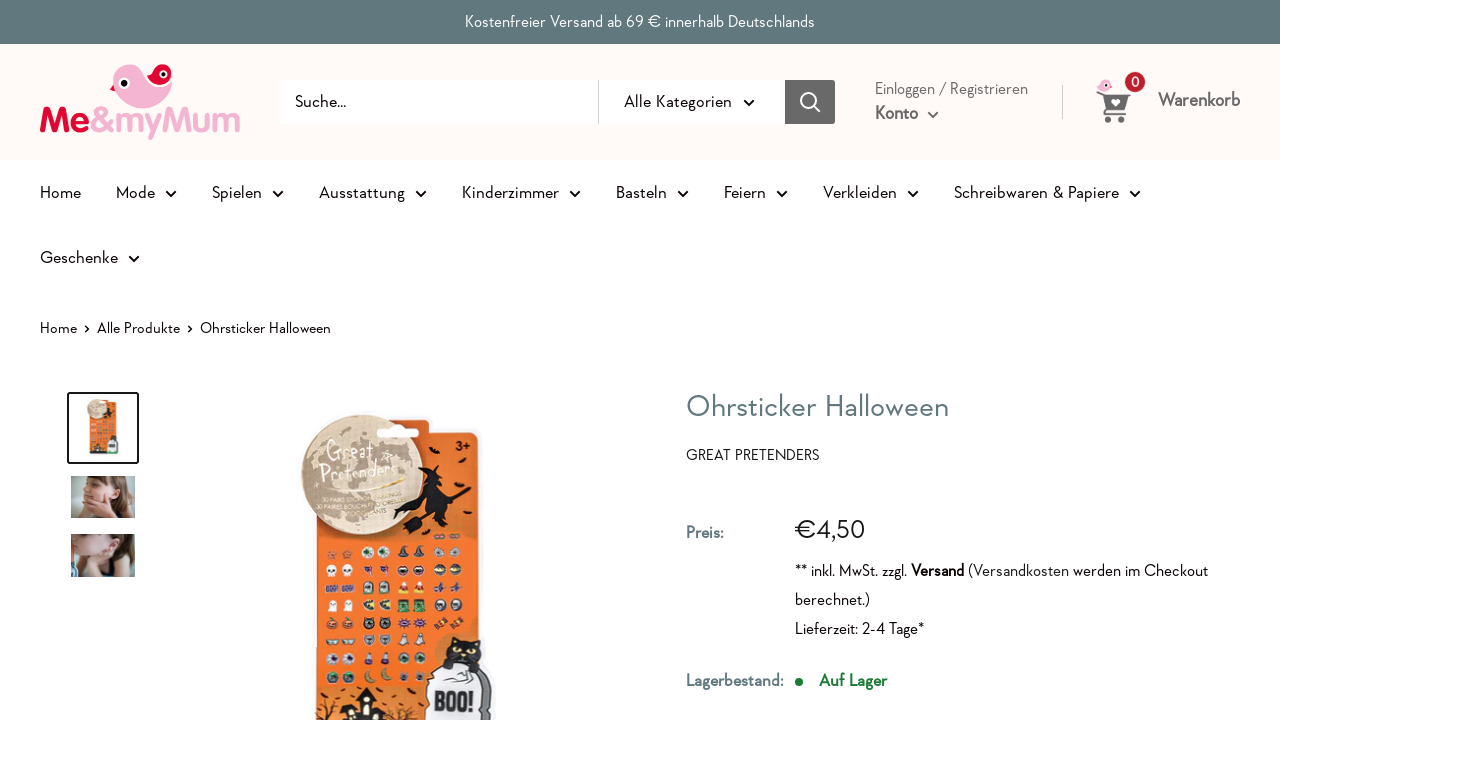

--- FILE ---
content_type: text/html; charset=utf-8
request_url: https://meandmymum.de/products/ohrsticker-helloween
body_size: 50808
content:
<!doctype html>

<html class="no-js" lang="de">
  <head>
    <meta charset="utf-8">
    <meta name="viewport" content="width=device-width, initial-scale=1.0, height=device-height, minimum-scale=1.0, maximum-scale=5.0">
    <meta name="theme-color" content="#171717"><title>Ohrsticker Halloween
</title><meta name="description" content="Maße des Bogens: H 25 cm x B 12 cm  Die Sticker sind ca. 1 cm x 1 cm "><link rel="canonical" href="https://meandmymum.de/products/ohrsticker-helloween"><link rel="shortcut icon" href="//meandmymum.de/cdn/shop/files/meanmymom_logo_96x96.png?v=1626087014" type="image/png"><link rel="preload" as="style" href="//meandmymum.de/cdn/shop/t/2/assets/theme.css?v=63706535200234637851666859722">
    <link rel="preload" as="script" href="//meandmymum.de/cdn/shop/t/2/assets/theme.min.js?v=96696573155837158371642698855">
    <link rel="preconnect" href="https://cdn.shopify.com">
    <link rel="preconnect" href="https://fonts.shopifycdn.com">
    <link rel="dns-prefetch" href="https://productreviews.shopifycdn.com">
    <link rel="dns-prefetch" href="https://ajax.googleapis.com">
    <link rel="dns-prefetch" href="https://maps.googleapis.com">
    <link rel="dns-prefetch" href="https://maps.gstatic.com">

    <meta property="og:type" content="product">
  <meta property="og:title" content="Ohrsticker Halloween"><meta property="og:image" content="http://meandmymum.de/cdn/shop/files/87507_Web.jpg?v=1692605679">
    <meta property="og:image:secure_url" content="https://meandmymum.de/cdn/shop/files/87507_Web.jpg?v=1692605679">
    <meta property="og:image:width" content="1024">
    <meta property="og:image:height" content="1024"><meta property="product:price:amount" content="4,50">
  <meta property="product:price:currency" content="EUR"><meta property="og:description" content="Maße des Bogens: H 25 cm x B 12 cm  Die Sticker sind ca. 1 cm x 1 cm "><meta property="og:url" content="https://meandmymum.de/products/ohrsticker-helloween">
<meta property="og:site_name" content="Me &amp; my Mum"><meta name="twitter:card" content="summary"><meta name="twitter:title" content="Ohrsticker Halloween">
  <meta name="twitter:description" content="Maße des Bogens: H 25 cm x B 12 cm 
Die Sticker sind ca. 1 cm x 1 cm ">
  <meta name="twitter:image" content="https://meandmymum.de/cdn/shop/files/87507_Web_600x600_crop_center.jpg?v=1692605679">
    <link rel="preload" href="" as="font" type="font/woff2" crossorigin>
<link rel="preload" href="" as="font" type="font/woff2" crossorigin>

<style>
  
  


  
  
  

  :root {
    --default-text-font-size : 15px;
    --base-text-font-size    : 17px;
    --heading-font-family    : "system_ui", -apple-system, 'Segoe UI', Roboto, 'Helvetica Neue', 'Noto Sans', 'Liberation Sans', Arial, sans-serif, 'Apple Color Emoji', 'Segoe UI Emoji', 'Segoe UI Symbol', 'Noto Color Emoji';
    --heading-font-weight    : 400;
    --heading-font-style     : normal;
    --text-font-family       : "New York", Iowan Old Style, Apple Garamond, Baskerville, Times New Roman, Droid Serif, Times, Source Serif Pro, serif, Apple Color Emoji, Segoe UI Emoji, Segoe UI Symbol;
    --text-font-weight       : 400;
    --text-font-style        : normal;
    --text-font-bolder-weight: bolder;
    --text-link-decoration   : underline;

    --text-color               : #080000;
    --text-color-rgb           : 8, 0, 0;
    --heading-color            : #61787e;
    --border-color             : #ffffff;
    --border-color-rgb         : 255, 255, 255;
    --form-border-color        : #f2f2f2;
    --accent-color             : #171717;
    --accent-color-rgb         : 23, 23, 23;
    --link-color               : #ffffff;
    --link-color-hover         : #d9d9d9;
    --background               : #ffffff;
    --secondary-background     : #ffffff;
    --secondary-background-rgb : 255, 255, 255;
    --accent-background        : rgba(23, 23, 23, 0.08);

    --input-background: #ffffff;

    --error-color       : #bf1313;
    --error-background  : rgba(191, 19, 19, 0.07);
    --success-color     : #1c7b36;
    --success-background: rgba(28, 123, 54, 0.11);

    --primary-button-background      : #61787e;
    --primary-button-background-rgb  : 97, 120, 126;
    --primary-button-text-color      : #ffffff;
    --secondary-button-background    : #61787e;
    --secondary-button-background-rgb: 97, 120, 126;
    --secondary-button-text-color    : #ffffff;

    --header-background      : #fff9f7;
    --header-text-color      : #696969;
    --header-light-text-color: #696969;
    --header-border-color    : rgba(105, 105, 105, 0.3);
    --header-accent-color    : #bd202c;

    --footer-background-color:    #61787e;
    --footer-heading-text-color:  #ffffff;
    --footer-body-text-color:     #ffffff;
    --footer-body-text-color-rgb: 255, 255, 255;
    --footer-accent-color:        #aa252f;
    --footer-accent-color-rgb:    170, 37, 47;
    --footer-border:              none;
    
    --flickity-arrow-color: #cccccc;--product-on-sale-accent           : #bf1313;
    --product-on-sale-accent-rgb       : 191, 19, 19;
    --product-on-sale-color            : #ffffff;
    --product-in-stock-color           : #1c7b36;
    --product-low-stock-color          : #bf1313;
    --product-sold-out-color           : #8a9297;
    --product-custom-label-1-background: rgba(0,0,0,0);
    --product-custom-label-1-color     : #ffffff;
    --product-custom-label-2-background: rgba(0,0,0,0);
    --product-custom-label-2-color     : #ffffff;
    --product-review-star-color        : #ffbd00;

    --mobile-container-gutter : 20px;
    --desktop-container-gutter: 40px;

    /* Shopify related variables */
    --payment-terms-background-color: #ffffff;
  }
</style>

<script>
  // IE11 does not have support for CSS variables, so we have to polyfill them
  if (!(((window || {}).CSS || {}).supports && window.CSS.supports('(--a: 0)'))) {
    const script = document.createElement('script');
    script.type = 'text/javascript';
    script.src = 'https://cdn.jsdelivr.net/npm/css-vars-ponyfill@2';
    script.onload = function() {
      cssVars({});
    };

    document.getElementsByTagName('head')[0].appendChild(script);
  }
</script>


    <script>window.performance && window.performance.mark && window.performance.mark('shopify.content_for_header.start');</script><meta name="google-site-verification" content="LDvXdfNtXHY2SQCaT65qyRkVIg0UqUOeTiyMEzEgoAU">
<meta id="shopify-digital-wallet" name="shopify-digital-wallet" content="/55908597945/digital_wallets/dialog">
<meta name="shopify-checkout-api-token" content="9eef3edad59841ec31a30bf392b6d1cb">
<meta id="in-context-paypal-metadata" data-shop-id="55908597945" data-venmo-supported="false" data-environment="production" data-locale="de_DE" data-paypal-v4="true" data-currency="EUR">
<link rel="alternate" type="application/json+oembed" href="https://meandmymum.de/products/ohrsticker-helloween.oembed">
<script async="async" src="/checkouts/internal/preloads.js?locale=de-DE"></script>
<script id="apple-pay-shop-capabilities" type="application/json">{"shopId":55908597945,"countryCode":"DE","currencyCode":"EUR","merchantCapabilities":["supports3DS"],"merchantId":"gid:\/\/shopify\/Shop\/55908597945","merchantName":"Me \u0026 my Mum","requiredBillingContactFields":["postalAddress","email"],"requiredShippingContactFields":["postalAddress","email"],"shippingType":"shipping","supportedNetworks":["visa","maestro","masterCard"],"total":{"type":"pending","label":"Me \u0026 my Mum","amount":"1.00"},"shopifyPaymentsEnabled":true,"supportsSubscriptions":true}</script>
<script id="shopify-features" type="application/json">{"accessToken":"9eef3edad59841ec31a30bf392b6d1cb","betas":["rich-media-storefront-analytics"],"domain":"meandmymum.de","predictiveSearch":true,"shopId":55908597945,"locale":"de"}</script>
<script>var Shopify = Shopify || {};
Shopify.shop = "meandmymumde.myshopify.com";
Shopify.locale = "de";
Shopify.currency = {"active":"EUR","rate":"1.0"};
Shopify.country = "DE";
Shopify.theme = {"name":"Theme export  maisto-caffe-com-warehouse  16apr...","id":122130104505,"schema_name":"Warehouse","schema_version":"1.18.0","theme_store_id":871,"role":"main"};
Shopify.theme.handle = "null";
Shopify.theme.style = {"id":null,"handle":null};
Shopify.cdnHost = "meandmymum.de/cdn";
Shopify.routes = Shopify.routes || {};
Shopify.routes.root = "/";</script>
<script type="module">!function(o){(o.Shopify=o.Shopify||{}).modules=!0}(window);</script>
<script>!function(o){function n(){var o=[];function n(){o.push(Array.prototype.slice.apply(arguments))}return n.q=o,n}var t=o.Shopify=o.Shopify||{};t.loadFeatures=n(),t.autoloadFeatures=n()}(window);</script>
<script id="shop-js-analytics" type="application/json">{"pageType":"product"}</script>
<script defer="defer" async type="module" src="//meandmymum.de/cdn/shopifycloud/shop-js/modules/v2/client.init-shop-cart-sync_DIwzDt8_.de.esm.js"></script>
<script defer="defer" async type="module" src="//meandmymum.de/cdn/shopifycloud/shop-js/modules/v2/chunk.common_DK6FaseX.esm.js"></script>
<script defer="defer" async type="module" src="//meandmymum.de/cdn/shopifycloud/shop-js/modules/v2/chunk.modal_DJrdBHKE.esm.js"></script>
<script type="module">
  await import("//meandmymum.de/cdn/shopifycloud/shop-js/modules/v2/client.init-shop-cart-sync_DIwzDt8_.de.esm.js");
await import("//meandmymum.de/cdn/shopifycloud/shop-js/modules/v2/chunk.common_DK6FaseX.esm.js");
await import("//meandmymum.de/cdn/shopifycloud/shop-js/modules/v2/chunk.modal_DJrdBHKE.esm.js");

  window.Shopify.SignInWithShop?.initShopCartSync?.({"fedCMEnabled":true,"windoidEnabled":true});

</script>
<script>(function() {
  var isLoaded = false;
  function asyncLoad() {
    if (isLoaded) return;
    isLoaded = true;
    var urls = ["https:\/\/www.fontman.in\/static\/js\/font-man-app.js?shop=meandmymumde.myshopify.com","https:\/\/cdn.shopify.com\/s\/files\/1\/0184\/4255\/1360\/files\/haloroar-legal.min.js?v=1649374317\u0026shop=meandmymumde.myshopify.com","https:\/\/packlink-spf-pro.appspot.com\/platform\/PRO\/checkout\/thankYouScript?v=8\u0026shop=meandmymumde.myshopify.com"];
    for (var i = 0; i < urls.length; i++) {
      var s = document.createElement('script');
      s.type = 'text/javascript';
      s.async = true;
      s.src = urls[i];
      var x = document.getElementsByTagName('script')[0];
      x.parentNode.insertBefore(s, x);
    }
  };
  if(window.attachEvent) {
    window.attachEvent('onload', asyncLoad);
  } else {
    window.addEventListener('load', asyncLoad, false);
  }
})();</script>
<script id="__st">var __st={"a":55908597945,"offset":3600,"reqid":"7cfd9228-13d9-45a7-9cfa-17bc242d123e-1769590038","pageurl":"meandmymum.de\/products\/ohrsticker-helloween","u":"a1fe795ee732","p":"product","rtyp":"product","rid":8309201764619};</script>
<script>window.ShopifyPaypalV4VisibilityTracking = true;</script>
<script id="captcha-bootstrap">!function(){'use strict';const t='contact',e='account',n='new_comment',o=[[t,t],['blogs',n],['comments',n],[t,'customer']],c=[[e,'customer_login'],[e,'guest_login'],[e,'recover_customer_password'],[e,'create_customer']],r=t=>t.map((([t,e])=>`form[action*='/${t}']:not([data-nocaptcha='true']) input[name='form_type'][value='${e}']`)).join(','),a=t=>()=>t?[...document.querySelectorAll(t)].map((t=>t.form)):[];function s(){const t=[...o],e=r(t);return a(e)}const i='password',u='form_key',d=['recaptcha-v3-token','g-recaptcha-response','h-captcha-response',i],f=()=>{try{return window.sessionStorage}catch{return}},m='__shopify_v',_=t=>t.elements[u];function p(t,e,n=!1){try{const o=window.sessionStorage,c=JSON.parse(o.getItem(e)),{data:r}=function(t){const{data:e,action:n}=t;return t[m]||n?{data:e,action:n}:{data:t,action:n}}(c);for(const[e,n]of Object.entries(r))t.elements[e]&&(t.elements[e].value=n);n&&o.removeItem(e)}catch(o){console.error('form repopulation failed',{error:o})}}const l='form_type',E='cptcha';function T(t){t.dataset[E]=!0}const w=window,h=w.document,L='Shopify',v='ce_forms',y='captcha';let A=!1;((t,e)=>{const n=(g='f06e6c50-85a8-45c8-87d0-21a2b65856fe',I='https://cdn.shopify.com/shopifycloud/storefront-forms-hcaptcha/ce_storefront_forms_captcha_hcaptcha.v1.5.2.iife.js',D={infoText:'Durch hCaptcha geschützt',privacyText:'Datenschutz',termsText:'Allgemeine Geschäftsbedingungen'},(t,e,n)=>{const o=w[L][v],c=o.bindForm;if(c)return c(t,g,e,D).then(n);var r;o.q.push([[t,g,e,D],n]),r=I,A||(h.body.append(Object.assign(h.createElement('script'),{id:'captcha-provider',async:!0,src:r})),A=!0)});var g,I,D;w[L]=w[L]||{},w[L][v]=w[L][v]||{},w[L][v].q=[],w[L][y]=w[L][y]||{},w[L][y].protect=function(t,e){n(t,void 0,e),T(t)},Object.freeze(w[L][y]),function(t,e,n,w,h,L){const[v,y,A,g]=function(t,e,n){const i=e?o:[],u=t?c:[],d=[...i,...u],f=r(d),m=r(i),_=r(d.filter((([t,e])=>n.includes(e))));return[a(f),a(m),a(_),s()]}(w,h,L),I=t=>{const e=t.target;return e instanceof HTMLFormElement?e:e&&e.form},D=t=>v().includes(t);t.addEventListener('submit',(t=>{const e=I(t);if(!e)return;const n=D(e)&&!e.dataset.hcaptchaBound&&!e.dataset.recaptchaBound,o=_(e),c=g().includes(e)&&(!o||!o.value);(n||c)&&t.preventDefault(),c&&!n&&(function(t){try{if(!f())return;!function(t){const e=f();if(!e)return;const n=_(t);if(!n)return;const o=n.value;o&&e.removeItem(o)}(t);const e=Array.from(Array(32),(()=>Math.random().toString(36)[2])).join('');!function(t,e){_(t)||t.append(Object.assign(document.createElement('input'),{type:'hidden',name:u})),t.elements[u].value=e}(t,e),function(t,e){const n=f();if(!n)return;const o=[...t.querySelectorAll(`input[type='${i}']`)].map((({name:t})=>t)),c=[...d,...o],r={};for(const[a,s]of new FormData(t).entries())c.includes(a)||(r[a]=s);n.setItem(e,JSON.stringify({[m]:1,action:t.action,data:r}))}(t,e)}catch(e){console.error('failed to persist form',e)}}(e),e.submit())}));const S=(t,e)=>{t&&!t.dataset[E]&&(n(t,e.some((e=>e===t))),T(t))};for(const o of['focusin','change'])t.addEventListener(o,(t=>{const e=I(t);D(e)&&S(e,y())}));const B=e.get('form_key'),M=e.get(l),P=B&&M;t.addEventListener('DOMContentLoaded',(()=>{const t=y();if(P)for(const e of t)e.elements[l].value===M&&p(e,B);[...new Set([...A(),...v().filter((t=>'true'===t.dataset.shopifyCaptcha))])].forEach((e=>S(e,t)))}))}(h,new URLSearchParams(w.location.search),n,t,e,['guest_login'])})(!0,!0)}();</script>
<script integrity="sha256-4kQ18oKyAcykRKYeNunJcIwy7WH5gtpwJnB7kiuLZ1E=" data-source-attribution="shopify.loadfeatures" defer="defer" src="//meandmymum.de/cdn/shopifycloud/storefront/assets/storefront/load_feature-a0a9edcb.js" crossorigin="anonymous"></script>
<script data-source-attribution="shopify.dynamic_checkout.dynamic.init">var Shopify=Shopify||{};Shopify.PaymentButton=Shopify.PaymentButton||{isStorefrontPortableWallets:!0,init:function(){window.Shopify.PaymentButton.init=function(){};var t=document.createElement("script");t.src="https://meandmymum.de/cdn/shopifycloud/portable-wallets/latest/portable-wallets.de.js",t.type="module",document.head.appendChild(t)}};
</script>
<script data-source-attribution="shopify.dynamic_checkout.buyer_consent">
  function portableWalletsHideBuyerConsent(e){var t=document.getElementById("shopify-buyer-consent"),n=document.getElementById("shopify-subscription-policy-button");t&&n&&(t.classList.add("hidden"),t.setAttribute("aria-hidden","true"),n.removeEventListener("click",e))}function portableWalletsShowBuyerConsent(e){var t=document.getElementById("shopify-buyer-consent"),n=document.getElementById("shopify-subscription-policy-button");t&&n&&(t.classList.remove("hidden"),t.removeAttribute("aria-hidden"),n.addEventListener("click",e))}window.Shopify?.PaymentButton&&(window.Shopify.PaymentButton.hideBuyerConsent=portableWalletsHideBuyerConsent,window.Shopify.PaymentButton.showBuyerConsent=portableWalletsShowBuyerConsent);
</script>
<script data-source-attribution="shopify.dynamic_checkout.cart.bootstrap">document.addEventListener("DOMContentLoaded",(function(){function t(){return document.querySelector("shopify-accelerated-checkout-cart, shopify-accelerated-checkout")}if(t())Shopify.PaymentButton.init();else{new MutationObserver((function(e,n){t()&&(Shopify.PaymentButton.init(),n.disconnect())})).observe(document.body,{childList:!0,subtree:!0})}}));
</script>
<link id="shopify-accelerated-checkout-styles" rel="stylesheet" media="screen" href="https://meandmymum.de/cdn/shopifycloud/portable-wallets/latest/accelerated-checkout-backwards-compat.css" crossorigin="anonymous">
<style id="shopify-accelerated-checkout-cart">
        #shopify-buyer-consent {
  margin-top: 1em;
  display: inline-block;
  width: 100%;
}

#shopify-buyer-consent.hidden {
  display: none;
}

#shopify-subscription-policy-button {
  background: none;
  border: none;
  padding: 0;
  text-decoration: underline;
  font-size: inherit;
  cursor: pointer;
}

#shopify-subscription-policy-button::before {
  box-shadow: none;
}

      </style>

<script>window.performance && window.performance.mark && window.performance.mark('shopify.content_for_header.end');</script>

    <link rel="stylesheet" href="//meandmymum.de/cdn/shop/t/2/assets/theme.css?v=63706535200234637851666859722">

    
  <script type="application/ld+json">
  {
    "@context": "http://schema.org",
    "@type": "Product",
    "offers": [{
          "@type": "Offer",
          "name": "Default Title",
          "availability":"https://schema.org/InStock",
          "price": 4.5,
          "priceCurrency": "EUR",
          "priceValidUntil": "2026-02-07","sku": "87507","url": "/products/ohrsticker-helloween?variant=44526337392907"
        }
],
      "gtin12": "771877875076",
      "productId": "771877875076",
    "brand": {
      "name": "Great Pretenders"
    },
    "name": "Ohrsticker Halloween",
    "description": "Maße des Bogens: H 25 cm x B 12 cm \nDie Sticker sind ca. 1 cm x 1 cm ",
    "category": "Ohrsticker",
    "url": "/products/ohrsticker-helloween",
    "sku": "87507",
    "image": {
      "@type": "ImageObject",
      "url": "https://meandmymum.de/cdn/shop/files/87507_Web_1024x.jpg?v=1692605679",
      "image": "https://meandmymum.de/cdn/shop/files/87507_Web_1024x.jpg?v=1692605679",
      "name": "Ohrsticker Halloween Ohrsticker Great Pretenders",
      "width": "1024",
      "height": "1024"
    }
  }
  </script>



  <script type="application/ld+json">
  {
    "@context": "http://schema.org",
    "@type": "BreadcrumbList",
  "itemListElement": [{
      "@type": "ListItem",
      "position": 1,
      "name": "Home",
      "item": "https://meandmymum.de"
    },{
          "@type": "ListItem",
          "position": 2,
          "name": "Ohrsticker Halloween",
          "item": "https://meandmymum.de/products/ohrsticker-helloween"
        }]
  }
  </script>


    <script>
      // This allows to expose several variables to the global scope, to be used in scripts
      window.theme = {
        pageType: "product",
        cartCount: 0,
        moneyFormat: "€{{amount_with_comma_separator}}",
        moneyWithCurrencyFormat: "€{{amount_with_comma_separator}} EUR",
        showDiscount: false,
        discountMode: "percentage",
        searchMode: "product,article",
        searchUnavailableProducts: "last",
        cartType: "drawer"
      };

      window.routes = {
        rootUrl: "\/",
        rootUrlWithoutSlash: '',
        cartUrl: "\/cart",
        cartAddUrl: "\/cart\/add",
        cartChangeUrl: "\/cart\/change",
        searchUrl: "\/search",
        productRecommendationsUrl: "\/recommendations\/products"
      };

      window.languages = {
        productRegularPrice: "Normalpreis",
        productSalePrice: "Sonderpreis",
        collectionOnSaleLabel: "Einsparung {{savings}}",
        productFormUnavailable: "Nicht verfübar",
        productFormAddToCart: "Zum Warenkorb",
        productFormSoldOut: "Ausverkauft - Nicht lieferbar ",
        productAdded: "Produkt wurde in Deinen Warenkorb gelegt",
        productAddedShort: "Hinzugefügt!",
        shippingEstimatorNoResults: "Es konten für Deine Adresse keine Versandkosten ermittelt werden.",
        shippingEstimatorOneResult: "Es gibt eine Versandmethode für Deine Adresse:",
        shippingEstimatorMultipleResults: "Es bibt {{count}} Versandmethoden für Deine Adresse:",
        shippingEstimatorErrors: "Es gibt Fehler:"
      };

      window.lazySizesConfig = {
        loadHidden: false,
        hFac: 0.8,
        expFactor: 3,
        customMedia: {
          '--phone': '(max-width: 640px)',
          '--tablet': '(min-width: 641px) and (max-width: 1023px)',
          '--lap': '(min-width: 1024px)'
        }
      };

      document.documentElement.className = document.documentElement.className.replace('no-js', 'js');
    </script><script src="//meandmymum.de/cdn/shop/t/2/assets/theme.min.js?v=96696573155837158371642698855" defer></script>
    <script src="//meandmymum.de/cdn/shop/t/2/assets/custom.js?v=184196807919855104361634694316" defer></script><script>
        (function () {
          window.onpageshow = function() {
            // We force re-freshing the cart content onpageshow, as most browsers will serve a cache copy when hitting the
            // back button, which cause staled data
            document.documentElement.dispatchEvent(new CustomEvent('cart:refresh', {
              bubbles: true,
              detail: {scrollToTop: false}
            }));
          };
        })();
      </script><style>@font-face{ font-family: 'PepperTypeGeraldtonRegular'; src: url(https://cdn.shopify.com/s/files/1/0559/0859/7945/t/2/assets/PepperTypeGeraldtonRegular.otf?v=1620990172) format('opentype');}</style><style type="text/css" id="fontmangoogle_css">body,span,h1,h2,h3,h4,h5,h6,blockquote,div,p,a,li{font-family:'PepperTypeGeraldtonRegular' !important;}</style><link rel="stylesheet" href="https://cdn.shopify.com/s/files/1/0184/4255/1360/files/legal.v5.scss.css?v=1651669963" media="print" onload="this.media='all'">
  <script>
    (function() {
      const metafields = {
        "shop": "meandmymumde.myshopify.com",
        "settings": {"enabled":"1","param":{"message":"Ich willige ein, dass meine E-Mail-Adresse im Rahmen der Vertragsabwicklung an den Versanddienstleister weitergegeben wird, um über den Status der Lieferung informiert zu werden. Dieser Verwendung der E-Mail-Adresse kann jederzeit durch eine Mitteilung an uns widersprochen werden. Die Kontaktdaten für die Ausübung des Widerspruchs finden Sie im Impressum. {link}","error_message":"Bitte stimmen Sie unseren Bedingungen zu, bevor Sie einen Kauf tätigen!","error_display":"dialog","greeting":{"enabled":"0","message":"Bitte stimmen Sie unseren Bedingungen zu, bevor Sie einen Kauf tätigen!","delay":"1"},"link_order":["link"],"links":{"link":{"label":"Datenschutzerklärung","target":"_blank","url":"\/policies\/privacy-policy","policy":"terms-of-service"}},"force_enabled":"0","optional":"1","optional_message_enabled":"0","optional_message_value":"Thank you! The page will be moved to the checkout page.","optional_checkbox_hidden":"0","time_enabled":"1","time_label":"Einverständnis mit den Bedingungen und Konditionen am","checkbox":"1"},"popup":{"title":"Terms and Conditions","width":"600","button":"Process to Checkout","icon_color":"#197bbd"},"style":{"checkbox":{"size":"20","color":"#0075ff"},"message":{"font":"inherit","size":"14","customized":{"enabled":"1","color":"#212b36","accent":"#0075ff","error":"#de3618"},"align":"inherit","padding":{"top":"0","right":"0","bottom":"0","left":"0"}}},"only1":"true","installer":[]},
        "moneyFormat": "€{{amount_with_comma_separator}}"
      };
      !function(){"use strict";void 0===Element.prototype.getEventListeners&&(Element.prototype.__addEventListener=Element.prototype.addEventListener,Element.prototype.__removeEventListener=Element.prototype.removeEventListener,Element.prototype.addEventListener=function(e,t,n=!1){this.__addEventListener(e,t,n),this.eventListenerList||(this.eventListenerList={}),this.eventListenerList[e]||(this.eventListenerList[e]=[]),this.eventListenerList[e].push({type:e,listener:t,useCapture:n})},Element.prototype.removeEventListener=function(e,t,n=!1){this.__removeEventListener(e,t,n),this.eventListenerList||(this.eventListenerList={}),this.eventListenerList[e]||(this.eventListenerList[e]=[]);for(let o=0;o<this.eventListenerList[e].length;o++)if(this.eventListenerList[e][o].listener===t&&this.eventListenerList[e][o].useCapture===n){this.eventListenerList[e].splice(o,1);break}0==this.eventListenerList[e].length&&delete this.eventListenerList[e]},Element.prototype.getEventListeners=function(e){return this.eventListenerList||(this.eventListenerList={}),void 0===e?this.eventListenerList:this.eventListenerList[e]})}(),window.roarJs=window.roarJs||{},roarJs.Legal=function(){const e={id:"legal",shop:null,settings:{},jQuery:null,fonts:[],editor:{enabled:!1,selector:"#theme-editor__checkbox"},installer:{enabled:!1},pointer:{},selectors:{checkout:'[name="checkout"], [name="goto_pp"], [name="goto_gc"], [href*="/checkout"], .rale-button--checkout',dynamic:'[data-shopify="payment-button"], [data-shopify="dynamic-checkout-cart"]',form:'form[action="/checkout"]',update:'[name="update"]',widget:".rale-widget",checkbox:'.rale-widget .rale-checkbox input[type="checkbox"]',nopopup:".rale-nopopup",policy:".rale-policy",error:".rale-widget .rale-error",greeting:".rale-widget .rale-greeting",modal:"rale-modal",modal_close:"rale-modal-close"},classes:{hidden:"rale-dynamic--hidden",invisible:"rale-checkout--invisible"},cssUrl:"https://cdn.shopify.com/s/files/1/0184/4255/1360/files/legal.v5.scss.css?v=1651669963",installerUrl:"https://cdn.shopify.com/s/files/1/0184/4255/1360/files/legal-installer.min.js?v=1606279593"};function t(e,t){for(let t=0;t<document.styleSheets.length;t++)if(document.styleSheets[t].href==e)return!1;const n=document.getElementsByTagName("head")[0],o=document.createElement("link");o.type="text/css",o.rel="stylesheet",o.readyState?o.onreadystatechange=function(){"loaded"!=o.readyState&&"complete"!=o.readyState||(o.onreadystatechange=null,t&&t())}:o.onload=function(){t&&t()},o.href=e,n.appendChild(o)}function n(){e.settings.enabled="1"}function o(){return"undefined"==typeof roarJsAdmin?!!e.shop||(e.shop=metafields.shop,e.settings=metafields.settings,!0):(e.editor.enabled=!0,e.shop=roarJsAdmin.Config.shop,e.settings=roarJsAdmin.Config.settings,n(),!0)}function s(e,t){!function(e,t){const n=XMLHttpRequest.prototype.open;XMLHttpRequest.prototype.open=function(o,s){this.addEventListener("load",function(){!e.some(function(e){return s.indexOf(e)>-1})||""!==this.responseType&&"text"!==this.responseType||t(this.responseText)}),n.apply(this,arguments)}}(e,t),function(e,t){"undefined"!=typeof jQuery&&jQuery(document).ajaxSuccess(function(n,o,s){const i=s.url;e.some(function(e){return i.indexOf(e)>-1})&&t(o.responseText)})}(e,t),function(e,t){const n=window.fetch;window.fetch=function(){const e=n.apply(this,arguments);return e.then(function(e){const t=new CustomEvent("raleFetchEnd",{view:document,bubbles:!0,cancelable:!1,detail:{response:e.clone()}});document.dispatchEvent(t)}),e},document.addEventListener("raleFetchEnd",function(n){const o=n.detail.response;if(200!==o.status)return;const s=o.url;e.some(function(e){return s.indexOf(e)>-1})&&t(o.json())})}(e,t)}function i(){const{selectors:t}=e;let n=!1;return document.querySelectorAll(t.checkbox).forEach(e=>{(function(e){const t=e.getBoundingClientRect(),n=window.innerWidth||document.documentElement.clientWidth,o=window.innerHeight||document.documentElement.clientHeight,s=function(e,t){return document.elementFromPoint(e,t)};return!(t.right<0||t.bottom<0||t.left>n||t.top>o)&&(e.contains(s(t.left,t.top))||e.contains(s(t.right,t.top))||e.contains(s(t.right,t.bottom))||e.contains(s(t.left,t.bottom))||e.parentNode.contains(s(t.left,t.top))||e.parentNode.contains(s(t.right,t.top))||e.parentNode.contains(s(t.right,t.bottom))||e.parentNode.contains(s(t.left,t.bottom)))})(e)&&(n=!0)}),n}function l(t){const{selectors:n}=e;let o=!1;if(s="/cart",window.location.href.indexOf(s)>-1){const e=t.closest("form");e&&e.querySelector(n.widget)&&(o=!0)}var s;return o}function r(t,n){const{classes:o,pointer:s}=e;if(n=n||window.event,void 0!==window.pageXOffset?(s.pageX=n.pageX-window.pageXOffset,s.pageY=n.pageY-window.pageYOffset):(s.pageX=n.pageX-document.documentElement.scrollLeft,s.pageY=n.pageY-document.documentElement.scrollTop),isNaN(s.pageX)||isNaN(s.pageY))s.target=t;else{const e=t.classList.contains(o.hidden);e&&t.classList.remove(o.hidden);const n=document.elementFromPoint(s.pageX,s.pageY);n&&(s.target=n),e&&t.classList.add(o.hidden)}}function a(t){const{id:n,classes:o,title:s,body:i,styles:l}=t;let r=document.getElementById(n);if(null!=r&&r.remove(),(r=document.createElement("div")).id=n,r.classList="rale-modal",r.innerHTML=`<div class="rale-modal-inner">\n<div class="rale-modal-header"><div class="rale-modal-title">${s}</div><div class="rale-modal-close"><svg viewBox="0 0 20 20"><path d="M11.414 10l6.293-6.293a.999.999 0 1 0-1.414-1.414L10 8.586 3.707 2.293a.999.999 0 1 0-1.414 1.414L8.586 10l-6.293 6.293a.999.999 0 1 0 1.414 1.414L10 11.414l6.293 6.293a.997.997 0 0 0 1.414 0 .999.999 0 0 0 0-1.414L11.414 10z" fill-rule="evenodd"></path></svg></div></div>\n<div class="rale-modal-bodyWrapper"><div class="rale-modal-body" data-scrollable>${i}</div></div>\n</div><div class="rale-modal-overlay"></div>`,o&&o.length>0&&r.classList.add(o),l&&Object.keys(l).length>0)for(const[e,t]of Object.entries(l))r.style.setProperty(e,t);return w(r),document.body.classList.add("rale-modal--opened"),document.body.appendChild(r),function(t){t.querySelectorAll(".rale-modal-close, .rale-modal-overlay").forEach(e=>{e.addEventListener("click",e=>{const t=e.currentTarget.closest(".rale-modal");c(t.getAttribute("id"))})}),document.querySelectorAll(".rale-modal-button").forEach(t=>{t.addEventListener("click",t=>{const n=t.currentTarget.closest(".rale-modal");n.classList.add("rale-modal--checked"),setTimeout(function(){const{pointer:{target:t}}=e;if(t)if("FORM"==t.tagName)t.submit();else try{t.click()}catch(e){const n=t.closest('[role="button"]');n&&n.click()}},500),setTimeout(function(){c(n.getAttribute("id")),m()},1e3)})})}(r),r}function c(e){const t=document.getElementById(e);if(null!=t&&t.remove(),0===document.querySelectorAll(".rale-modal").length){document.querySelector("body").classList.remove("rale-modal--opened")}}function d(t){const{selectors:n}=e;return!!t.closest(n.nopopup)}function u(t){const{classes:n,pointer:{target:o}}=e;let s=!0;if(t.classList.contains(n.hidden)&&(s=!1,o)){const e=o.getEventListeners("click"),t=o.closest("[class*=shopify-payment-button__]");(void 0!==e||t)&&(s=!0)}return s}function p(){const{settings:{param:t,popup:n,style:o}}=e,s=b();s.querySelector('input[type="checkbox"]').removeAttribute("checked");const i=s.querySelector(".rale-greeting");null!==i&&(i.classList.remove("rale-greeting--bottom"),i.classList.add("rale-greeting--top"));const l=n.title.length>0?n.title:"Terms and Conditions";let r=`<svg xmlns="http://www.w3.org/2000/svg" viewBox="0 0 37 37" class="rale-checkmark"><path class="rale-checkmark--circle" d="M30.5,6.5L30.5,6.5c6.6,6.6,6.6,17.4,0,24l0,0c-6.6,6.6-17.4,6.6-24,0l0,0c-6.6-6.6-6.6-17.4,0-24l0,0C13.1-0.2,23.9-0.2,30.5,6.5z"></path><polyline class="rale-checkmark--check" points="11.6,20 15.9,24.2 26.4,13.8"></polyline><polyline class="rale-checkmark--checked" points="11.6,20 15.9,24.2 26.4,13.8"></polyline></svg>${s.outerHTML}`;void 0!==t.force_enabled&&"1"===t.force_enabled?r+=`<div class="rale-modal-buttonWrapper"><div class="rale-modal-button">${n.button.length>0?n.button:"Process to Checkout"}</div></div>`:r+=`<div class="rale-error">${t.error_message}</div>`;let a="",c={"--rale-size":`${o.message.size}px`,"--rale-popup-width":`${n.width}px`,"--rale-popup-icolor":n.icon_color},d="inherit";if("inherit"!==o.message.font){d=o.message.font.split(":")[0].replace(/\+/g," ")}return c["--rale-font"]=d,"1"===o.message.customized.enabled&&(a="rale-customized",c["--rale-color"]=o.message.customized.color,c["--rale-error"]=o.message.customized.error),{id:"rale-modal",classes:a,styles:c,title:l,body:r}}function m(){document.dispatchEvent(new CustomEvent("rale.shopifyCheckout"))}function h(t){const{selectors:n,settings:{param:o}}=e,s=t.currentTarget;if(function(t){const{settings:{param:n}}=e,o=t.closest("form");if(o&&0===o.querySelectorAll(".rale-time").length&&"0"!==n.time_enabled){const e=n.time_label.length>0?n.time_label:"Agreed to the Terms and Conditions on",t=document.createElement("input");t.type="hidden",t.name=`attributes[${e}]`,t.value=new Date,o.appendChild(t)}}(s),void 0!==o.force_enabled&&"1"===o.force_enabled){if(i()||l(s))m();else{if(r(s,t),!u(s))return!1;k(a(p())),t.preventDefault(),t.stopPropagation()}return!1}if(d(s))return m(),!1;if(function(){const{settings:{param:t}}=e;return(void 0===t.force_enabled||"1"!==t.force_enabled)&&void 0!==t.optional&&"1"===t.optional}())return o.optional_message_enabled&&"1"===o.optional_message_enabled&&o.optional_message_value.length>0&&alert(o.optional_message_value),m(),!1;if(r(s,t),i()||l(s))C()?(document.querySelectorAll(n.greeting).forEach(e=>{e.remove()}),m()):("dialog"===o.error_display?alert(o.error_message):(document.querySelectorAll(n.error).forEach(e=>{e.remove()}),document.querySelectorAll(n.widget).forEach(e=>{const t=document.createElement("div");t.classList="rale-error",t.innerHTML=o.error_message,"after"===o.error_display?e.appendChild(t):e.insertBefore(t,e.firstChild)})),t.preventDefault(),t.stopPropagation());else{if(C())return!1;if(!u(s))return!1;k(a(p())),t.preventDefault(),t.stopPropagation()}}function g(){const{settings:t}=e;if("1"!==t.enabled)return!1;setTimeout(function(){!function(){const{classes:t,selectors:n}=e;document.querySelectorAll(n.checkout).forEach(e=>{C()||d(e)?e.classList.remove(t.invisible):e.classList.add(t.invisible)})}(),function(){const{classes:t,selectors:n}=e;document.querySelectorAll(n.dynamic).forEach(e=>{"dynamic-checkout-cart"===e.dataset.shopify&&C()||d(e)?e.classList.remove(t.hidden):e.classList.add(t.hidden)})}()},100)}function f(){const{selectors:t,settings:n}=e;if("1"!==n.enabled)return!1;document.querySelectorAll(`${t.checkout}, ${t.dynamic}`).forEach(e=>{e.removeEventListener("click",h),e.addEventListener("click",h)}),document.querySelectorAll(t.form).forEach(e=>{e.removeEventListener("submit",h),e.addEventListener("submit",h)})}function v(e){return("."+e.trim().replace(/ /g,".")).replace(/\.\.+/g,".")}function y(e){for(var t=[];e.parentNode;){var n=e.getAttribute("id"),o=e.tagName;if(n&&"BODY"!==o){t.unshift("#"+n);break}if(e===e.ownerDocument.documentElement||"BODY"===o)t.unshift(e.tagName);else{for(var s=1,i=e;i.previousElementSibling;i=i.previousElementSibling,s++);var l=e.className?v(e.className):"";l?t.unshift(""+e.tagName+l):t.unshift(""+e.tagName)}e=e.parentNode}return t.join(" ")}function b(n){const{fonts:o,settings:{param:s,style:i}}=e,l=`rale-${Date.now()+Math.random()}`,r=document.createElement("div");r.classList="rale-widget";let a="inherit";if("inherit"!==i.message.font){const e=i.message.font.split(":")[0];a=e.replace(/\+/g," "),o.includes(e)||(o.push(e),t("//fonts.googleapis.com/css?family="+i.message.font))}r.style.setProperty("--rale-font",a),r.style.setProperty("--rale-size",`${i.message.size}px`),r.style.setProperty("--rale-align",i.message.align),r.style.setProperty("--rale-padding",`${i.message.padding.top||0}px ${i.message.padding.right||0}px ${i.message.padding.bottom||0}px ${i.message.padding.left||0}px`),"1"===i.message.customized.enabled&&(r.classList.add("rale-customized"),r.style.setProperty("--rale-color",i.message.customized.color),r.style.setProperty("--rale-accent",i.message.customized.accent),r.style.setProperty("--rale-error",i.message.customized.error));let c="";if("0"!==s.time_enabled){c=`<input class="rale-time" type="hidden" name="attributes[${s.time_label.length>0?s.time_label:"Agreed to the Terms and Conditions on"}]" value="${new Date}" />`}"1"===s.optional&&s.optional_message_enabled&&"1"===s.optional_message_enabled&&"1"===s.optional_checkbox_hidden&&r.classList.add("rale-widget--hidden");let d="";return!0===n&&(d='<div class="ralei-remove"></div>'),r.innerHTML=`<div class="rale-container">${function(t){const{settings:{param:n,style:o}}=e;if(void 0!==n.force_enabled&&"1"===n.force_enabled)return`<span class="rale-checkbox rale-visually-hidden"><input type="checkbox" id="${t}" checked="checked"/></span>`;{let e=`--rale-size:${o.checkbox.size}px;`,s="",i="",l="";if("0"!==n.checkbox&&(e+=`--rale-background:${o.checkbox.color};`,s=`<span class="rale-box">${function(e){let t="";switch(e){case"1":t='<svg xmlns="http://www.w3.org/2000/svg" viewBox="0 0 21 21" class="rale-icon"><polyline points="5 10.75 8.5 14.25 16 6"></polyline></svg>';break;case"2":t='<svg xmlns="http://www.w3.org/2000/svg" viewBox="0 0 21 21" class="rale-icon"><path d="M5,10.75 L8.5,14.25 L19.4,2.3 C18.8333333,1.43333333 18.0333333,1 17,1 L4,1 C2.35,1 1,2.35 1,4 L1,17 C1,18.65 2.35,20 4,20 L17,20 C18.65,20 20,18.65 20,17 L20,7.99769186"></path></svg>';break;case"3":t='<svg xmlns="http://www.w3.org/2000/svg" viewBox="0 0 12 9" class="rale-icon"><polyline points="1 5 4 8 11 1"></polyline></svg>';break;case"4":t='<svg xmlns="http://www.w3.org/2000/svg" viewBox="0 0 44 44" class="rale-icon"><path d="M14,24 L21,31 L39.7428882,11.5937758 C35.2809627,6.53125861 30.0333333,4 24,4 C12.95,4 4,12.95 4,24 C4,35.05 12.95,44 24,44 C35.05,44 44,35.05 44,24 C44,19.3 42.5809627,15.1645919 39.7428882,11.5937758" transform="translate(-2.000000, -2.000000)"></path></svg>';break;case"5":t='<svg xmlns="http://www.w3.org/2000/svg" viewBox="0 0 512 512" class="rale-icon"><path d="M256 8C119 8 8 119 8 256s111 248 248 248 248-111 248-248S393 8 256 8z"></path></svg>'}return t}(n.checkbox)}</span>`),void 0!==n.greeting&&"1"===n.greeting.enabled&&n.greeting.message.length>0){let e=parseInt(n.greeting.delay);l=`<i class="rale-greeting rale-greeting--bottom${0==(e=e>0?e:0)?" rale-greeting--init":""}"><svg xmlns="http://www.w3.org/2000/svg" viewBox="0 0 20 20"><path fill-rule="evenodd" d="M10 20c5.514 0 10-4.486 10-10S15.514 0 10 0 0 4.486 0 10s4.486 10 10 10zm1-6a1 1 0 11-2 0v-4a1 1 0 112 0v4zm-1-9a1 1 0 100 2 1 1 0 000-2z"/></svg>${n.greeting.message}</i>`}return`<span class="rale-checkbox rale-checkbox--${n.checkbox}" style="${e}"><input type="checkbox" id="${t}" ${i}/>${s}${l}</span>`}}(l)+function(t){const{shop:n,editor:o,settings:{param:s}}=e,{message:i,links:l,link_order:r}=s;let a=i;return r&&r.forEach(function(e){const t=l[e];if(t){const{label:s,url:i,target:l,policy:r}=t,c=new RegExp(`{${e}}`,"g");if("popup"===l){let e=`/policies/${r}`;if(o.enabled&&(e=`https://${n}${e}`),s.length>0){let t=`<a href="${e}" target="_blank" class="rale-link rale-policy" data-policy="${r}">${s}</a>`;a=a.replace(c,t)}}else if(s.length>0){let e=s;i.length>0&&(e=`<a href="${i}" target="${l}" class="rale-link">${s}</a>`),a=a.replace(c,e)}}}),`<label for="${t}" class="rale-message">${a}</label>`}(l)+d}</div>${c}`,r}function w(t){const{settings:{param:n}}=e,o=t.querySelector(".rale-greeting");if(null!==o){let e=parseInt(n.greeting.delay);e=e>0?e:0,setTimeout(function(){o.classList.add("rale-greeting--open")},1e3*e)}}function L(t,n,o=!1){const{selectors:s}=e,i=b(o);function l(e,t){const n=document.querySelector(e);if(null===n||n.parentNode.querySelector(s.widget)&&"append"!==t)return!1;switch(t){case"before":n.parentNode.insertBefore(i,n);break;case"after":n.parentNode.insertBefore(i,n.nextSibling);break;default:n.innerHTML="",n.appendChild(i)}w(i);const o=new CustomEvent("rale.widgetCreated",{detail:{selector:n}});return document.dispatchEvent(o),$(),k(i),!0}l(t,n)||setTimeout(function(){l(t,n)||setTimeout(function(){l(t,n)},1e3)},1e3)}function k(t){const{selectors:n}=e;t.querySelectorAll(n.checkbox).forEach(t=>{t.addEventListener("change",t=>{const o=t.currentTarget,s=o.checked;if(document.querySelectorAll(n.checkbox).forEach(e=>{e.checked=s}),document.querySelectorAll(n.error).forEach(e=>{e.remove()}),document.querySelectorAll(n.greeting).forEach(e=>{e.classList.add("rale-greeting--close"),setTimeout(function(){e.remove()},300)}),$(),g(),s&&o.closest(".rale-modal")){const t=o.closest(".rale-modal");t.classList.add("rale-modal--checked"),setTimeout(function(){const{pointer:{target:t}}=e;if(t)if("FORM"==t.tagName)t.submit();else{const e=t.closest('[role="button"]');if(e)e.click();else{const e=t.querySelector("button");e?e.click():t.click()}}},500),setTimeout(function(){c(t.getAttribute("id")),m()},1e3)}})}),t.querySelectorAll(n.policy).forEach(t=>{t.addEventListener("click",t=>{t.preventDefault();const{editor:n}=e,o=t.currentTarget,s=o.dataset.policy;a({id:"rale-modal--skeleton",classes:"rale-modal--skeleton",title:'<div class="rale-skeleton-display"></div>',body:'<svg viewBox="0 0 37 37" xmlns="http://www.w3.org/2000/svg" class="rale-spinner"><path d="M30.5,6.5L30.5,6.5c6.6,6.6,6.6,17.4,0,24l0,0c-6.6,6.6-17.4,6.6-24,0l0,0c-6.6-6.6-6.6-17.4,0-24l0,0C13.1-0.2,23.9-0.2,30.5,6.5z"></path></svg><div class="rale-skeleton-display"></div><div class="rale-skeleton-container"><div class="rale-skeleton-text"></div><div class="rale-skeleton-text"></div><div class="rale-skeleton-text"></div></div>'});let i=o.getAttribute("href");n.enabled&&(i=`${roarJsAdmin.Config.appUrl}/policies/${s}`),fetch(i).then(e=>e.text()).then(e=>{const t=(new DOMParser).parseFromString(e,"text/html");c("rale-modal--skeleton");let n="",o="";if(t.querySelector(".shopify-policy__body"))n=t.querySelector(".shopify-policy__title").textContent,o=t.querySelector(".shopify-policy__body").innerHTML;else{n={"refund-policy":"Refund policy","privacy-policy":"Privacy policy","terms-of-service":"Terms of service","shipping-policy":"Shipping policy"}[s],o='<div class="Polaris-TextContainer">\n            <p>Unfortunately, your store policy has not been added yet!</p>\n            <div class="Polaris-TextContainer Polaris-TextContainer--spacingTight">\n    <h2 class="Polaris-DisplayText Polaris-DisplayText--sizeSmall">Add or generate store policies</h2>\n    <ol class="Polaris-List Polaris-List--typeNumber">\n    <li class="Polaris-List__Item"><p>From your Shopify admin, go to <strong>Settings</strong> &gt; <strong>Legal</strong>.</p></li>\n    <li class="Polaris-List__Item">\n    <p>Enter your store policies, or click <strong>Create from template</strong> to enter the default template. Use the <a href="/manual/productivity-tools/rich-text-editor">rich text editor</a> to add style and formatting to your policies, and to add links and images.</p>\n    <figure><img src="https://cdn.shopify.com/shopifycloud/help/assets/manual/settings/checkout-and-payment/refund-policy-1f6faf09f810ad9b9a4f4c0f2e5f2ec36e2bc3897c857e9a76e9700c8fa7cdbf.png" alt="The rich text editor consists of a multi-line text box with buttons above it for formatting the text, and for adding links and images." width="1024" height="594"></figure>\n    </li>\n    <li class="Polaris-List__Item"><p>Review your policies and make any changes.</p></li>\n    <li class="Polaris-List__Item"><p>Click <strong>Save</strong> to add your policies.</p></li>\n    </ol>\n    </div>\n            </div>'}a({id:"rale-modal--policy",classes:"rale-modal--policy",title:n,body:o})}).catch(()=>{n.enabled?setTimeout(function(){c("rale-modal--skeleton"),a({id:"rale-modal--policy",classes:"rale-modal--policy",title:"That's all!",body:'<div class="Polaris-TextContainer">\n                <p>In your real store, customers should see your store policies here.</p>\n                <div class="Polaris-TextContainer Polaris-TextContainer--spacingTight">\n    <h2 class="Polaris-DisplayText Polaris-DisplayText--sizeSmall">Add or generate store policies</h2>\n    <ol class="Polaris-List Polaris-List--typeNumber">\n    <li class="Polaris-List__Item"><p>From your Shopify admin, go to <strong>Settings</strong> &gt; <strong>Legal</strong>.</p></li>\n    <li class="Polaris-List__Item">\n    <p>Enter your store policies, or click <strong>Create from template</strong> to enter the default template. Use the <a href="/manual/productivity-tools/rich-text-editor">rich text editor</a> to add style and formatting to your policies, and to add links and images.</p>\n    <figure><img src="https://cdn.shopify.com/shopifycloud/help/assets/manual/settings/checkout-and-payment/refund-policy-1f6faf09f810ad9b9a4f4c0f2e5f2ec36e2bc3897c857e9a76e9700c8fa7cdbf.png" alt="The rich text editor consists of a multi-line text box with buttons above it for formatting the text, and for adding links and images." width="1024" height="594"></figure>\n    </li>\n    <li class="Polaris-List__Item"><p>Review your policies and make any changes.</p></li>\n    <li class="Polaris-List__Item"><p>Click <strong>Save</strong> to add your policies.</p></li>\n    </ol>\n    </div>\n                </div>'})},500):c("rale-modal--skeleton")})})})}function _(){const{editor:t,installer:n,selectors:o,settings:s}=e;if("1"!==s.enabled)return document.querySelectorAll(o.widget).forEach(e=>{e.remove()}),!1;if(t.enabled)L(t.selector,"append");else if(n.enabled)L(n.selector,n.position,!0);else{let e={};if(Object.keys(s.installer).length>0&&(e=s.installer[Shopify.theme.id]),void 0!==e&&Object.keys(e).length>0){const{cart:t,minicart:n,product:o}=e;t&&t.selector.length>0&&t.position.length>0&&L(t.selector,t.position),n&&n.selector.length>0&&n.position.length>0&&L(n.selector,n.position),o&&o.selector.length>0&&o.position.length>0&&L(o.selector,o.position)}else{document.querySelectorAll(o.checkout).forEach(e=>{const t=e.closest("form");if(t&&0===t.querySelectorAll(o.widget).length){const t=e.parentNode;let n=e;t.querySelector(o.update)&&(n=t.querySelector(o.update)),L(y(n),"before")}});const e=document.querySelector('#main-cart-footer [name="checkout"]');e&&L(y(e.parentNode),"before")}}document.querySelector(".rale-shortcode")&&L(".rale-shortcode","append")}function x(e){e=e.replace(/[\[]/,"\\[").replace(/[\]]/,"\\]");const t=new RegExp("[\\?&]"+e+"=([^&#]*)").exec(window.location.search);return null===t?"":decodeURIComponent(t[1].replace(/\+/g," "))}function E(e){return new Promise(function(t,n){fetch("/cart.js").then(e=>e.json()).then(n=>{if(0==n.item_count){const n={items:[{quantity:1,id:e}]};fetch("/cart/add.js",{method:"POST",headers:{"Content-Type":"application/json"},body:JSON.stringify(n)}).then(e=>e.json()).then(e=>{t({reload:!0,url:e.items[0].url})})}else t({reload:!1,url:n.items[0].url})})})}function S(){return e.installer.enabled=!0,n(),new Promise(function(t,n){!function(e,t){const n=document.getElementsByTagName("head")[0],o=document.createElement("script");o.type="text/javascript",o.readyState?o.onreadystatechange=function(){"loaded"!=o.readyState&&"complete"!=o.readyState||(o.onreadystatechange=null,t&&t())}:o.onload=function(){t&&t()},o.src=e,n.appendChild(o)}(e.installerUrl,function(){t(!0)})})}function T(){window.location.href.indexOf("rale_helper=true")>-1&&(function(t){const{selectors:n}=e,{title:o,description:s}=t;let i=document.getElementById(n.modal);null!==i&&i.remove(),(i=document.createElement("div")).id=n.modal,i.classList=n.modal,i.innerHTML=`<div class="rale-modal-inner">\n<div class="rale-modal-bodyWrapper"><div class="rale-modal-body"><svg xmlns="http://www.w3.org/2000/svg" viewBox="0 0 37 37" class="rale-svg rale-checkmark"><path class="rale-checkmark__circle" d="M30.5,6.5L30.5,6.5c6.6,6.6,6.6,17.4,0,24l0,0c-6.6,6.6-17.4,6.6-24,0l0,0c-6.6-6.6-6.6-17.4,0-24l0,0C13.1-0.2,23.9-0.2,30.5,6.5z"></path><polyline class="rale-checkmark__check" points="11.6,20 15.9,24.2 26.4,13.8"></polyline></svg>\n<h2>${o}</h2><p>${s}</p></div></div>\n<div class="rale-modal-footer"><div id="${n.modal_close}" class="rale-btn">Got It</div></div>\n</div>`,document.body.classList.add("rale-modal--opened"),document.body.appendChild(i)}({title:"Click The Checkbox To Test The Function",description:'Open the product page and click the Add to cart button.<br>Go to the cart page. You will see the terms and conditions checkbox above the checkout button.<br><br>Then go back to app settings and click "<strong class="rale-highlight">Next</strong>".'}),function(){const{selectors:t}=e,n=document.getElementById(t.modal_close);null!==n&&n.addEventListener("click",function(){const e=document.getElementById(t.modal);null!==e&&(e.remove(),document.body.classList.remove("rale-modal--opened"))})}())}function C(){const{selectors:t}=e,n=document.querySelector(t.checkbox);return!!n&&n.checked}function $(t){if("undefined"==typeof roarJsAdmin){const{settings:{param:n}}=e,o=document.querySelector(".rale-time");if(null===o)return;void 0===t&&(t=void 0!==n.force_enabled&&"1"===n.force_enabled?o.value:void 0!==n.optional&&"1"===n.optional?C()?o.value:"NO":o.value);const s=o.getAttribute("name"),i={attributes:{[s.substring(s.lastIndexOf("[")+1,s.lastIndexOf("]"))]:t}};fetch("/cart/update.js",{method:"POST",headers:{"Content-Type":"application/json"},body:JSON.stringify(i)})}}return{init:function(){window==window.top&&(new Promise(function(n,o){t(e.cssUrl,function(){n(!0)})}),T(),o()&&(e.editor.enabled||(function(){const e=x("rale_preview"),t=x("variant_id");e.length>0&&t.length>0&&(n(),E(t).then(function(e){e.reload&&window.location.reload()}))}(),function(){let e=window.sessionStorage.getItem("raleInstaller");if(null!==e&&e.length>0)void 0!==(e=JSON.parse(e)).theme_id&&Shopify.theme.id!=e.theme_id&&(window.location.href=`${window.location.origin}?preview_theme_id=${e.theme_id}`),S();else{const e=x("ralei"),t=x("variant_id");e.length>0&&t.length>0&&(window.sessionStorage.setItem("raleInstaller",JSON.stringify({access_token:e,step:1,theme_id:Shopify.theme.id,variant_id:t})),S())}}()),e.installer.enabled||(_(),f()),function(){const{classes:t,selectors:n}=e;if("1"!==e.settings.enabled)return!1;document.body.classList.remove(t.invisible),s(["/cart.js","/cart/add.js","/cart/change.js","/cart/change","/cart/clear.js"],function(t){Promise.resolve(t).then(function(t){const{installer:n}=e;n.enabled||(_(),f(),g())})})}(),g()))},refresh:function(){window==window.top&&o()&&(_(),f(),g())},checked:C,manual:function(e){h(e)},install:function(t,n){window==window.top&&o()&&(e.installer.selector=t,e.installer.position=n,_(),f())},initCart:E,updateTime:$,showMessage:function(){const{settings:{param:t},selectors:n}=e;C()||("dialog"===t.error_display?alert(t.error_message):(document.querySelectorAll(n.error).forEach(e=>{e.remove()}),document.querySelectorAll(n.widget).forEach(e=>{const n=document.createElement("div");n.classList="rale-error",n.innerHTML=t.error_message,"after"===t.error_display?e.appendChild(n):e.insertBefore(n,e.firstChild)})))},bindCheckoutEvents:f}}(),document.addEventListener("DOMContentLoaded",function(){roarJs.Legal.init()});
    })();
  </script>
<link href="https://monorail-edge.shopifysvc.com" rel="dns-prefetch">
<script>(function(){if ("sendBeacon" in navigator && "performance" in window) {try {var session_token_from_headers = performance.getEntriesByType('navigation')[0].serverTiming.find(x => x.name == '_s').description;} catch {var session_token_from_headers = undefined;}var session_cookie_matches = document.cookie.match(/_shopify_s=([^;]*)/);var session_token_from_cookie = session_cookie_matches && session_cookie_matches.length === 2 ? session_cookie_matches[1] : "";var session_token = session_token_from_headers || session_token_from_cookie || "";function handle_abandonment_event(e) {var entries = performance.getEntries().filter(function(entry) {return /monorail-edge.shopifysvc.com/.test(entry.name);});if (!window.abandonment_tracked && entries.length === 0) {window.abandonment_tracked = true;var currentMs = Date.now();var navigation_start = performance.timing.navigationStart;var payload = {shop_id: 55908597945,url: window.location.href,navigation_start,duration: currentMs - navigation_start,session_token,page_type: "product"};window.navigator.sendBeacon("https://monorail-edge.shopifysvc.com/v1/produce", JSON.stringify({schema_id: "online_store_buyer_site_abandonment/1.1",payload: payload,metadata: {event_created_at_ms: currentMs,event_sent_at_ms: currentMs}}));}}window.addEventListener('pagehide', handle_abandonment_event);}}());</script>
<script id="web-pixels-manager-setup">(function e(e,d,r,n,o){if(void 0===o&&(o={}),!Boolean(null===(a=null===(i=window.Shopify)||void 0===i?void 0:i.analytics)||void 0===a?void 0:a.replayQueue)){var i,a;window.Shopify=window.Shopify||{};var t=window.Shopify;t.analytics=t.analytics||{};var s=t.analytics;s.replayQueue=[],s.publish=function(e,d,r){return s.replayQueue.push([e,d,r]),!0};try{self.performance.mark("wpm:start")}catch(e){}var l=function(){var e={modern:/Edge?\/(1{2}[4-9]|1[2-9]\d|[2-9]\d{2}|\d{4,})\.\d+(\.\d+|)|Firefox\/(1{2}[4-9]|1[2-9]\d|[2-9]\d{2}|\d{4,})\.\d+(\.\d+|)|Chrom(ium|e)\/(9{2}|\d{3,})\.\d+(\.\d+|)|(Maci|X1{2}).+ Version\/(15\.\d+|(1[6-9]|[2-9]\d|\d{3,})\.\d+)([,.]\d+|)( \(\w+\)|)( Mobile\/\w+|) Safari\/|Chrome.+OPR\/(9{2}|\d{3,})\.\d+\.\d+|(CPU[ +]OS|iPhone[ +]OS|CPU[ +]iPhone|CPU IPhone OS|CPU iPad OS)[ +]+(15[._]\d+|(1[6-9]|[2-9]\d|\d{3,})[._]\d+)([._]\d+|)|Android:?[ /-](13[3-9]|1[4-9]\d|[2-9]\d{2}|\d{4,})(\.\d+|)(\.\d+|)|Android.+Firefox\/(13[5-9]|1[4-9]\d|[2-9]\d{2}|\d{4,})\.\d+(\.\d+|)|Android.+Chrom(ium|e)\/(13[3-9]|1[4-9]\d|[2-9]\d{2}|\d{4,})\.\d+(\.\d+|)|SamsungBrowser\/([2-9]\d|\d{3,})\.\d+/,legacy:/Edge?\/(1[6-9]|[2-9]\d|\d{3,})\.\d+(\.\d+|)|Firefox\/(5[4-9]|[6-9]\d|\d{3,})\.\d+(\.\d+|)|Chrom(ium|e)\/(5[1-9]|[6-9]\d|\d{3,})\.\d+(\.\d+|)([\d.]+$|.*Safari\/(?![\d.]+ Edge\/[\d.]+$))|(Maci|X1{2}).+ Version\/(10\.\d+|(1[1-9]|[2-9]\d|\d{3,})\.\d+)([,.]\d+|)( \(\w+\)|)( Mobile\/\w+|) Safari\/|Chrome.+OPR\/(3[89]|[4-9]\d|\d{3,})\.\d+\.\d+|(CPU[ +]OS|iPhone[ +]OS|CPU[ +]iPhone|CPU IPhone OS|CPU iPad OS)[ +]+(10[._]\d+|(1[1-9]|[2-9]\d|\d{3,})[._]\d+)([._]\d+|)|Android:?[ /-](13[3-9]|1[4-9]\d|[2-9]\d{2}|\d{4,})(\.\d+|)(\.\d+|)|Mobile Safari.+OPR\/([89]\d|\d{3,})\.\d+\.\d+|Android.+Firefox\/(13[5-9]|1[4-9]\d|[2-9]\d{2}|\d{4,})\.\d+(\.\d+|)|Android.+Chrom(ium|e)\/(13[3-9]|1[4-9]\d|[2-9]\d{2}|\d{4,})\.\d+(\.\d+|)|Android.+(UC? ?Browser|UCWEB|U3)[ /]?(15\.([5-9]|\d{2,})|(1[6-9]|[2-9]\d|\d{3,})\.\d+)\.\d+|SamsungBrowser\/(5\.\d+|([6-9]|\d{2,})\.\d+)|Android.+MQ{2}Browser\/(14(\.(9|\d{2,})|)|(1[5-9]|[2-9]\d|\d{3,})(\.\d+|))(\.\d+|)|K[Aa][Ii]OS\/(3\.\d+|([4-9]|\d{2,})\.\d+)(\.\d+|)/},d=e.modern,r=e.legacy,n=navigator.userAgent;return n.match(d)?"modern":n.match(r)?"legacy":"unknown"}(),u="modern"===l?"modern":"legacy",c=(null!=n?n:{modern:"",legacy:""})[u],f=function(e){return[e.baseUrl,"/wpm","/b",e.hashVersion,"modern"===e.buildTarget?"m":"l",".js"].join("")}({baseUrl:d,hashVersion:r,buildTarget:u}),m=function(e){var d=e.version,r=e.bundleTarget,n=e.surface,o=e.pageUrl,i=e.monorailEndpoint;return{emit:function(e){var a=e.status,t=e.errorMsg,s=(new Date).getTime(),l=JSON.stringify({metadata:{event_sent_at_ms:s},events:[{schema_id:"web_pixels_manager_load/3.1",payload:{version:d,bundle_target:r,page_url:o,status:a,surface:n,error_msg:t},metadata:{event_created_at_ms:s}}]});if(!i)return console&&console.warn&&console.warn("[Web Pixels Manager] No Monorail endpoint provided, skipping logging."),!1;try{return self.navigator.sendBeacon.bind(self.navigator)(i,l)}catch(e){}var u=new XMLHttpRequest;try{return u.open("POST",i,!0),u.setRequestHeader("Content-Type","text/plain"),u.send(l),!0}catch(e){return console&&console.warn&&console.warn("[Web Pixels Manager] Got an unhandled error while logging to Monorail."),!1}}}}({version:r,bundleTarget:l,surface:e.surface,pageUrl:self.location.href,monorailEndpoint:e.monorailEndpoint});try{o.browserTarget=l,function(e){var d=e.src,r=e.async,n=void 0===r||r,o=e.onload,i=e.onerror,a=e.sri,t=e.scriptDataAttributes,s=void 0===t?{}:t,l=document.createElement("script"),u=document.querySelector("head"),c=document.querySelector("body");if(l.async=n,l.src=d,a&&(l.integrity=a,l.crossOrigin="anonymous"),s)for(var f in s)if(Object.prototype.hasOwnProperty.call(s,f))try{l.dataset[f]=s[f]}catch(e){}if(o&&l.addEventListener("load",o),i&&l.addEventListener("error",i),u)u.appendChild(l);else{if(!c)throw new Error("Did not find a head or body element to append the script");c.appendChild(l)}}({src:f,async:!0,onload:function(){if(!function(){var e,d;return Boolean(null===(d=null===(e=window.Shopify)||void 0===e?void 0:e.analytics)||void 0===d?void 0:d.initialized)}()){var d=window.webPixelsManager.init(e)||void 0;if(d){var r=window.Shopify.analytics;r.replayQueue.forEach((function(e){var r=e[0],n=e[1],o=e[2];d.publishCustomEvent(r,n,o)})),r.replayQueue=[],r.publish=d.publishCustomEvent,r.visitor=d.visitor,r.initialized=!0}}},onerror:function(){return m.emit({status:"failed",errorMsg:"".concat(f," has failed to load")})},sri:function(e){var d=/^sha384-[A-Za-z0-9+/=]+$/;return"string"==typeof e&&d.test(e)}(c)?c:"",scriptDataAttributes:o}),m.emit({status:"loading"})}catch(e){m.emit({status:"failed",errorMsg:(null==e?void 0:e.message)||"Unknown error"})}}})({shopId: 55908597945,storefrontBaseUrl: "https://meandmymum.de",extensionsBaseUrl: "https://extensions.shopifycdn.com/cdn/shopifycloud/web-pixels-manager",monorailEndpoint: "https://monorail-edge.shopifysvc.com/unstable/produce_batch",surface: "storefront-renderer",enabledBetaFlags: ["2dca8a86"],webPixelsConfigList: [{"id":"2611806475","configuration":"{\"pixelCode\":\"D46UB3RC77U2VJR5L73G\"}","eventPayloadVersion":"v1","runtimeContext":"STRICT","scriptVersion":"22e92c2ad45662f435e4801458fb78cc","type":"APP","apiClientId":4383523,"privacyPurposes":["ANALYTICS","MARKETING","SALE_OF_DATA"],"dataSharingAdjustments":{"protectedCustomerApprovalScopes":["read_customer_address","read_customer_email","read_customer_name","read_customer_personal_data","read_customer_phone"]}},{"id":"919798027","configuration":"{\"config\":\"{\\\"pixel_id\\\":\\\"G-W4M9Q23HXP\\\",\\\"target_country\\\":\\\"DE\\\",\\\"gtag_events\\\":[{\\\"type\\\":\\\"begin_checkout\\\",\\\"action_label\\\":\\\"G-W4M9Q23HXP\\\"},{\\\"type\\\":\\\"search\\\",\\\"action_label\\\":\\\"G-W4M9Q23HXP\\\"},{\\\"type\\\":\\\"view_item\\\",\\\"action_label\\\":[\\\"G-W4M9Q23HXP\\\",\\\"MC-QLYCEZ14D0\\\"]},{\\\"type\\\":\\\"purchase\\\",\\\"action_label\\\":[\\\"G-W4M9Q23HXP\\\",\\\"MC-QLYCEZ14D0\\\"]},{\\\"type\\\":\\\"page_view\\\",\\\"action_label\\\":[\\\"G-W4M9Q23HXP\\\",\\\"MC-QLYCEZ14D0\\\"]},{\\\"type\\\":\\\"add_payment_info\\\",\\\"action_label\\\":\\\"G-W4M9Q23HXP\\\"},{\\\"type\\\":\\\"add_to_cart\\\",\\\"action_label\\\":\\\"G-W4M9Q23HXP\\\"}],\\\"enable_monitoring_mode\\\":false}\"}","eventPayloadVersion":"v1","runtimeContext":"OPEN","scriptVersion":"b2a88bafab3e21179ed38636efcd8a93","type":"APP","apiClientId":1780363,"privacyPurposes":[],"dataSharingAdjustments":{"protectedCustomerApprovalScopes":["read_customer_address","read_customer_email","read_customer_name","read_customer_personal_data","read_customer_phone"]}},{"id":"shopify-app-pixel","configuration":"{}","eventPayloadVersion":"v1","runtimeContext":"STRICT","scriptVersion":"0450","apiClientId":"shopify-pixel","type":"APP","privacyPurposes":["ANALYTICS","MARKETING"]},{"id":"shopify-custom-pixel","eventPayloadVersion":"v1","runtimeContext":"LAX","scriptVersion":"0450","apiClientId":"shopify-pixel","type":"CUSTOM","privacyPurposes":["ANALYTICS","MARKETING"]}],isMerchantRequest: false,initData: {"shop":{"name":"Me \u0026 my Mum","paymentSettings":{"currencyCode":"EUR"},"myshopifyDomain":"meandmymumde.myshopify.com","countryCode":"DE","storefrontUrl":"https:\/\/meandmymum.de"},"customer":null,"cart":null,"checkout":null,"productVariants":[{"price":{"amount":4.5,"currencyCode":"EUR"},"product":{"title":"Ohrsticker Halloween","vendor":"Great Pretenders","id":"8309201764619","untranslatedTitle":"Ohrsticker Halloween","url":"\/products\/ohrsticker-helloween","type":"Ohrsticker"},"id":"44526337392907","image":{"src":"\/\/meandmymum.de\/cdn\/shop\/files\/87507_Web.jpg?v=1692605679"},"sku":"87507","title":"Default Title","untranslatedTitle":"Default Title"}],"purchasingCompany":null},},"https://meandmymum.de/cdn","fcfee988w5aeb613cpc8e4bc33m6693e112",{"modern":"","legacy":""},{"shopId":"55908597945","storefrontBaseUrl":"https:\/\/meandmymum.de","extensionBaseUrl":"https:\/\/extensions.shopifycdn.com\/cdn\/shopifycloud\/web-pixels-manager","surface":"storefront-renderer","enabledBetaFlags":"[\"2dca8a86\"]","isMerchantRequest":"false","hashVersion":"fcfee988w5aeb613cpc8e4bc33m6693e112","publish":"custom","events":"[[\"page_viewed\",{}],[\"product_viewed\",{\"productVariant\":{\"price\":{\"amount\":4.5,\"currencyCode\":\"EUR\"},\"product\":{\"title\":\"Ohrsticker Halloween\",\"vendor\":\"Great Pretenders\",\"id\":\"8309201764619\",\"untranslatedTitle\":\"Ohrsticker Halloween\",\"url\":\"\/products\/ohrsticker-helloween\",\"type\":\"Ohrsticker\"},\"id\":\"44526337392907\",\"image\":{\"src\":\"\/\/meandmymum.de\/cdn\/shop\/files\/87507_Web.jpg?v=1692605679\"},\"sku\":\"87507\",\"title\":\"Default Title\",\"untranslatedTitle\":\"Default Title\"}}]]"});</script><script>
  window.ShopifyAnalytics = window.ShopifyAnalytics || {};
  window.ShopifyAnalytics.meta = window.ShopifyAnalytics.meta || {};
  window.ShopifyAnalytics.meta.currency = 'EUR';
  var meta = {"product":{"id":8309201764619,"gid":"gid:\/\/shopify\/Product\/8309201764619","vendor":"Great Pretenders","type":"Ohrsticker","handle":"ohrsticker-helloween","variants":[{"id":44526337392907,"price":450,"name":"Ohrsticker Halloween","public_title":null,"sku":"87507"}],"remote":false},"page":{"pageType":"product","resourceType":"product","resourceId":8309201764619,"requestId":"7cfd9228-13d9-45a7-9cfa-17bc242d123e-1769590038"}};
  for (var attr in meta) {
    window.ShopifyAnalytics.meta[attr] = meta[attr];
  }
</script>
<script class="analytics">
  (function () {
    var customDocumentWrite = function(content) {
      var jquery = null;

      if (window.jQuery) {
        jquery = window.jQuery;
      } else if (window.Checkout && window.Checkout.$) {
        jquery = window.Checkout.$;
      }

      if (jquery) {
        jquery('body').append(content);
      }
    };

    var hasLoggedConversion = function(token) {
      if (token) {
        return document.cookie.indexOf('loggedConversion=' + token) !== -1;
      }
      return false;
    }

    var setCookieIfConversion = function(token) {
      if (token) {
        var twoMonthsFromNow = new Date(Date.now());
        twoMonthsFromNow.setMonth(twoMonthsFromNow.getMonth() + 2);

        document.cookie = 'loggedConversion=' + token + '; expires=' + twoMonthsFromNow;
      }
    }

    var trekkie = window.ShopifyAnalytics.lib = window.trekkie = window.trekkie || [];
    if (trekkie.integrations) {
      return;
    }
    trekkie.methods = [
      'identify',
      'page',
      'ready',
      'track',
      'trackForm',
      'trackLink'
    ];
    trekkie.factory = function(method) {
      return function() {
        var args = Array.prototype.slice.call(arguments);
        args.unshift(method);
        trekkie.push(args);
        return trekkie;
      };
    };
    for (var i = 0; i < trekkie.methods.length; i++) {
      var key = trekkie.methods[i];
      trekkie[key] = trekkie.factory(key);
    }
    trekkie.load = function(config) {
      trekkie.config = config || {};
      trekkie.config.initialDocumentCookie = document.cookie;
      var first = document.getElementsByTagName('script')[0];
      var script = document.createElement('script');
      script.type = 'text/javascript';
      script.onerror = function(e) {
        var scriptFallback = document.createElement('script');
        scriptFallback.type = 'text/javascript';
        scriptFallback.onerror = function(error) {
                var Monorail = {
      produce: function produce(monorailDomain, schemaId, payload) {
        var currentMs = new Date().getTime();
        var event = {
          schema_id: schemaId,
          payload: payload,
          metadata: {
            event_created_at_ms: currentMs,
            event_sent_at_ms: currentMs
          }
        };
        return Monorail.sendRequest("https://" + monorailDomain + "/v1/produce", JSON.stringify(event));
      },
      sendRequest: function sendRequest(endpointUrl, payload) {
        // Try the sendBeacon API
        if (window && window.navigator && typeof window.navigator.sendBeacon === 'function' && typeof window.Blob === 'function' && !Monorail.isIos12()) {
          var blobData = new window.Blob([payload], {
            type: 'text/plain'
          });

          if (window.navigator.sendBeacon(endpointUrl, blobData)) {
            return true;
          } // sendBeacon was not successful

        } // XHR beacon

        var xhr = new XMLHttpRequest();

        try {
          xhr.open('POST', endpointUrl);
          xhr.setRequestHeader('Content-Type', 'text/plain');
          xhr.send(payload);
        } catch (e) {
          console.log(e);
        }

        return false;
      },
      isIos12: function isIos12() {
        return window.navigator.userAgent.lastIndexOf('iPhone; CPU iPhone OS 12_') !== -1 || window.navigator.userAgent.lastIndexOf('iPad; CPU OS 12_') !== -1;
      }
    };
    Monorail.produce('monorail-edge.shopifysvc.com',
      'trekkie_storefront_load_errors/1.1',
      {shop_id: 55908597945,
      theme_id: 122130104505,
      app_name: "storefront",
      context_url: window.location.href,
      source_url: "//meandmymum.de/cdn/s/trekkie.storefront.a804e9514e4efded663580eddd6991fcc12b5451.min.js"});

        };
        scriptFallback.async = true;
        scriptFallback.src = '//meandmymum.de/cdn/s/trekkie.storefront.a804e9514e4efded663580eddd6991fcc12b5451.min.js';
        first.parentNode.insertBefore(scriptFallback, first);
      };
      script.async = true;
      script.src = '//meandmymum.de/cdn/s/trekkie.storefront.a804e9514e4efded663580eddd6991fcc12b5451.min.js';
      first.parentNode.insertBefore(script, first);
    };
    trekkie.load(
      {"Trekkie":{"appName":"storefront","development":false,"defaultAttributes":{"shopId":55908597945,"isMerchantRequest":null,"themeId":122130104505,"themeCityHash":"15886672525552637530","contentLanguage":"de","currency":"EUR","eventMetadataId":"3e20fe0c-901d-49d4-9191-ec8d8290448c"},"isServerSideCookieWritingEnabled":true,"monorailRegion":"shop_domain","enabledBetaFlags":["65f19447","b5387b81"]},"Session Attribution":{},"S2S":{"facebookCapiEnabled":false,"source":"trekkie-storefront-renderer","apiClientId":580111}}
    );

    var loaded = false;
    trekkie.ready(function() {
      if (loaded) return;
      loaded = true;

      window.ShopifyAnalytics.lib = window.trekkie;

      var originalDocumentWrite = document.write;
      document.write = customDocumentWrite;
      try { window.ShopifyAnalytics.merchantGoogleAnalytics.call(this); } catch(error) {};
      document.write = originalDocumentWrite;

      window.ShopifyAnalytics.lib.page(null,{"pageType":"product","resourceType":"product","resourceId":8309201764619,"requestId":"7cfd9228-13d9-45a7-9cfa-17bc242d123e-1769590038","shopifyEmitted":true});

      var match = window.location.pathname.match(/checkouts\/(.+)\/(thank_you|post_purchase)/)
      var token = match? match[1]: undefined;
      if (!hasLoggedConversion(token)) {
        setCookieIfConversion(token);
        window.ShopifyAnalytics.lib.track("Viewed Product",{"currency":"EUR","variantId":44526337392907,"productId":8309201764619,"productGid":"gid:\/\/shopify\/Product\/8309201764619","name":"Ohrsticker Halloween","price":"4.50","sku":"87507","brand":"Great Pretenders","variant":null,"category":"Ohrsticker","nonInteraction":true,"remote":false},undefined,undefined,{"shopifyEmitted":true});
      window.ShopifyAnalytics.lib.track("monorail:\/\/trekkie_storefront_viewed_product\/1.1",{"currency":"EUR","variantId":44526337392907,"productId":8309201764619,"productGid":"gid:\/\/shopify\/Product\/8309201764619","name":"Ohrsticker Halloween","price":"4.50","sku":"87507","brand":"Great Pretenders","variant":null,"category":"Ohrsticker","nonInteraction":true,"remote":false,"referer":"https:\/\/meandmymum.de\/products\/ohrsticker-helloween"});
      }
    });


        var eventsListenerScript = document.createElement('script');
        eventsListenerScript.async = true;
        eventsListenerScript.src = "//meandmymum.de/cdn/shopifycloud/storefront/assets/shop_events_listener-3da45d37.js";
        document.getElementsByTagName('head')[0].appendChild(eventsListenerScript);

})();</script>
<script
  defer
  src="https://meandmymum.de/cdn/shopifycloud/perf-kit/shopify-perf-kit-3.1.0.min.js"
  data-application="storefront-renderer"
  data-shop-id="55908597945"
  data-render-region="gcp-us-east1"
  data-page-type="product"
  data-theme-instance-id="122130104505"
  data-theme-name="Warehouse"
  data-theme-version="1.18.0"
  data-monorail-region="shop_domain"
  data-resource-timing-sampling-rate="10"
  data-shs="true"
  data-shs-beacon="true"
  data-shs-export-with-fetch="true"
  data-shs-logs-sample-rate="1"
  data-shs-beacon-endpoint="https://meandmymum.de/api/collect"
></script>
</head>

  <body class="warehouse--v1 features--animate-zoom template-product " data-instant-intensity="viewport">
    <a href="#main" class="visually-hidden skip-to-content">Direkt zum Inhalt</a>
    <span class="loading-bar"></span>

    <div id="shopify-section-announcement-bar" class="shopify-section"><section data-section-id="announcement-bar" data-section-type="announcement-bar" data-section-settings='{
    "showNewsletter": false
  }'><div class="announcement-bar">
      <div class="container">
        <div class="announcement-bar__inner"><p class="announcement-bar__content announcement-bar__content--center">Kostenfreier Versand ab 69 € innerhalb Deutschlands</p></div>
      </div>
    </div>
  </section>

  <style>
    .announcement-bar {
      background: #61787e;
      color: #ffffff;
    }
  </style>

  <script>document.documentElement.style.removeProperty('--announcement-bar-button-width');document.documentElement.style.setProperty('--announcement-bar-height', document.getElementById('shopify-section-announcement-bar').clientHeight + 'px');
  </script></div>
<div id="shopify-section-popups" class="shopify-section"><div data-section-id="popups" data-section-type="popups"></div>

</div>
<div id="shopify-section-header" class="shopify-section shopify-section__header"><section data-section-id="header" data-section-type="header" data-section-settings='{
  "navigationLayout": "inline",
  "desktopOpenTrigger": "hover",
  "useStickyHeader": true
}'>
  <header class="header header--inline " role="banner">
    <div class="container">
      <div class="header__inner"><nav class="header__mobile-nav hidden-lap-and-up">
            <button class="header__mobile-nav-toggle icon-state touch-area" data-action="toggle-menu" aria-expanded="false" aria-haspopup="true" aria-controls="mobile-menu" aria-label="Menu öffnen">
              <span class="icon-state__primary"><svg focusable="false" class="icon icon--hamburger-mobile" viewBox="0 0 20 16" role="presentation">
      <path d="M0 14h20v2H0v-2zM0 0h20v2H0V0zm0 7h20v2H0V7z" fill="currentColor" fill-rule="evenodd"></path>
    </svg></span>
              <span class="icon-state__secondary"><svg focusable="false" class="icon icon--close" viewBox="0 0 19 19" role="presentation">
      <path d="M9.1923882 8.39339828l7.7781745-7.7781746 1.4142136 1.41421357-7.7781746 7.77817459 7.7781746 7.77817456L16.9705627 19l-7.7781745-7.7781746L1.41421356 19 0 17.5857864l7.7781746-7.77817456L0 2.02943725 1.41421356.61522369 9.1923882 8.39339828z" fill="currentColor" fill-rule="evenodd"></path>
    </svg></span>
            </button><div id="mobile-menu" class="mobile-menu" aria-hidden="true"><svg focusable="false" class="icon icon--nav-triangle-borderless" viewBox="0 0 20 9" role="presentation">
      <path d="M.47108938 9c.2694725-.26871321.57077721-.56867841.90388257-.89986354C3.12384116 6.36134886 5.74788116 3.76338565 9.2467995.30653888c.4145057-.4095171 1.0844277-.40860098 1.4977971.00205122L19.4935156 9H.47108938z" fill="#ffffff"></path>
    </svg><div class="mobile-menu__inner">
    <div class="mobile-menu__panel">
      <div class="mobile-menu__section">
        <ul class="mobile-menu__nav" data-type="menu" role="list"><li class="mobile-menu__nav-item"><a href="/" class="mobile-menu__nav-link" data-type="menuitem">Home</a></li><li class="mobile-menu__nav-item"><button class="mobile-menu__nav-link" data-type="menuitem" aria-haspopup="true" aria-expanded="false" aria-controls="mobile-panel-1" data-action="open-panel">Mode<svg focusable="false" class="icon icon--arrow-right" viewBox="0 0 8 12" role="presentation">
      <path stroke="currentColor" stroke-width="2" d="M2 2l4 4-4 4" fill="none" stroke-linecap="square"></path>
    </svg></button></li><li class="mobile-menu__nav-item"><button class="mobile-menu__nav-link" data-type="menuitem" aria-haspopup="true" aria-expanded="false" aria-controls="mobile-panel-2" data-action="open-panel">Spielen<svg focusable="false" class="icon icon--arrow-right" viewBox="0 0 8 12" role="presentation">
      <path stroke="currentColor" stroke-width="2" d="M2 2l4 4-4 4" fill="none" stroke-linecap="square"></path>
    </svg></button></li><li class="mobile-menu__nav-item"><button class="mobile-menu__nav-link" data-type="menuitem" aria-haspopup="true" aria-expanded="false" aria-controls="mobile-panel-3" data-action="open-panel">Ausstattung<svg focusable="false" class="icon icon--arrow-right" viewBox="0 0 8 12" role="presentation">
      <path stroke="currentColor" stroke-width="2" d="M2 2l4 4-4 4" fill="none" stroke-linecap="square"></path>
    </svg></button></li><li class="mobile-menu__nav-item"><button class="mobile-menu__nav-link" data-type="menuitem" aria-haspopup="true" aria-expanded="false" aria-controls="mobile-panel-4" data-action="open-panel">Kinderzimmer<svg focusable="false" class="icon icon--arrow-right" viewBox="0 0 8 12" role="presentation">
      <path stroke="currentColor" stroke-width="2" d="M2 2l4 4-4 4" fill="none" stroke-linecap="square"></path>
    </svg></button></li><li class="mobile-menu__nav-item"><button class="mobile-menu__nav-link" data-type="menuitem" aria-haspopup="true" aria-expanded="false" aria-controls="mobile-panel-5" data-action="open-panel">Basteln<svg focusable="false" class="icon icon--arrow-right" viewBox="0 0 8 12" role="presentation">
      <path stroke="currentColor" stroke-width="2" d="M2 2l4 4-4 4" fill="none" stroke-linecap="square"></path>
    </svg></button></li><li class="mobile-menu__nav-item"><button class="mobile-menu__nav-link" data-type="menuitem" aria-haspopup="true" aria-expanded="false" aria-controls="mobile-panel-6" data-action="open-panel">Feiern<svg focusable="false" class="icon icon--arrow-right" viewBox="0 0 8 12" role="presentation">
      <path stroke="currentColor" stroke-width="2" d="M2 2l4 4-4 4" fill="none" stroke-linecap="square"></path>
    </svg></button></li><li class="mobile-menu__nav-item"><button class="mobile-menu__nav-link" data-type="menuitem" aria-haspopup="true" aria-expanded="false" aria-controls="mobile-panel-7" data-action="open-panel">Verkleiden<svg focusable="false" class="icon icon--arrow-right" viewBox="0 0 8 12" role="presentation">
      <path stroke="currentColor" stroke-width="2" d="M2 2l4 4-4 4" fill="none" stroke-linecap="square"></path>
    </svg></button></li><li class="mobile-menu__nav-item"><button class="mobile-menu__nav-link" data-type="menuitem" aria-haspopup="true" aria-expanded="false" aria-controls="mobile-panel-8" data-action="open-panel">Schreibwaren & Papiere<svg focusable="false" class="icon icon--arrow-right" viewBox="0 0 8 12" role="presentation">
      <path stroke="currentColor" stroke-width="2" d="M2 2l4 4-4 4" fill="none" stroke-linecap="square"></path>
    </svg></button></li><li class="mobile-menu__nav-item"><button class="mobile-menu__nav-link" data-type="menuitem" aria-haspopup="true" aria-expanded="false" aria-controls="mobile-panel-9" data-action="open-panel">Geschenke<svg focusable="false" class="icon icon--arrow-right" viewBox="0 0 8 12" role="presentation">
      <path stroke="currentColor" stroke-width="2" d="M2 2l4 4-4 4" fill="none" stroke-linecap="square"></path>
    </svg></button></li></ul>
      </div><div class="mobile-menu__section mobile-menu__section--loose">
          <p class="mobile-menu__section-title heading h5">Du brauchst Hilfe?</p><div class="mobile-menu__help-wrapper"><svg focusable="false" class="icon icon--bi-phone" viewBox="0 0 24 24" role="presentation">
      <g stroke-width="2" fill="none" fill-rule="evenodd" stroke-linecap="square">
        <path d="M17 15l-3 3-8-8 3-3-5-5-3 3c0 9.941 8.059 18 18 18l3-3-5-5z" stroke="#61787e"></path>
        <path d="M14 1c4.971 0 9 4.029 9 9m-9-5c2.761 0 5 2.239 5 5" stroke="#171717"></path>
      </g>
    </svg><span>030 25095621</span>
            </div><div class="mobile-menu__help-wrapper"><svg focusable="false" class="icon icon--bi-email" viewBox="0 0 22 22" role="presentation">
      <g fill="none" fill-rule="evenodd">
        <path stroke="#171717" d="M.916667 10.08333367l3.66666667-2.65833334v4.65849997zm20.1666667 0L17.416667 7.42500033v4.65849997z"></path>
        <path stroke="#61787e" stroke-width="2" d="M4.58333367 7.42500033L.916667 10.08333367V21.0833337h20.1666667V10.08333367L17.416667 7.42500033"></path>
        <path stroke="#61787e" stroke-width="2" d="M4.58333367 12.1000003V.916667H17.416667v11.1833333m-16.5-2.01666663L21.0833337 21.0833337m0-11.00000003L11.0000003 15.5833337"></path>
        <path d="M8.25000033 5.50000033h5.49999997M8.25000033 9.166667h5.49999997" stroke="#171717" stroke-width="2" stroke-linecap="square"></path>
      </g>
    </svg><a href="mailto:info@meandmymum.de">info@meandmymum.de</a>
            </div></div></div><div id="mobile-panel-1" class="mobile-menu__panel is-nested">
          <div class="mobile-menu__section is-sticky">
            <button class="mobile-menu__back-button" data-action="close-panel"><svg focusable="false" class="icon icon--arrow-left" viewBox="0 0 8 12" role="presentation">
      <path stroke="currentColor" stroke-width="2" d="M6 10L2 6l4-4" fill="none" stroke-linecap="square"></path>
    </svg> Zurück</button>
          </div>

          <div class="mobile-menu__section"><ul class="mobile-menu__nav" data-type="menu" role="list">
                <li class="mobile-menu__nav-item">
                  <a href="/pages/mode" class="mobile-menu__nav-link text--strong">Mode</a>
                </li><li class="mobile-menu__nav-item"><button class="mobile-menu__nav-link" data-type="menuitem" aria-haspopup="true" aria-expanded="false" aria-controls="mobile-panel-1-0" data-action="open-panel">Accessories<svg focusable="false" class="icon icon--arrow-right" viewBox="0 0 8 12" role="presentation">
      <path stroke="currentColor" stroke-width="2" d="M2 2l4 4-4 4" fill="none" stroke-linecap="square"></path>
    </svg></button></li><li class="mobile-menu__nav-item"><a href="/collections/bademode" class="mobile-menu__nav-link" data-type="menuitem">Bademode</a></li><li class="mobile-menu__nav-item"><button class="mobile-menu__nav-link" data-type="menuitem" aria-haspopup="true" aria-expanded="false" aria-controls="mobile-panel-1-2" data-action="open-panel">Hosen<svg focusable="false" class="icon icon--arrow-right" viewBox="0 0 8 12" role="presentation">
      <path stroke="currentColor" stroke-width="2" d="M2 2l4 4-4 4" fill="none" stroke-linecap="square"></path>
    </svg></button></li><li class="mobile-menu__nav-item"><button class="mobile-menu__nav-link" data-type="menuitem" aria-haspopup="true" aria-expanded="false" aria-controls="mobile-panel-1-3" data-action="open-panel">Kleider ♥️ Röcke<svg focusable="false" class="icon icon--arrow-right" viewBox="0 0 8 12" role="presentation">
      <path stroke="currentColor" stroke-width="2" d="M2 2l4 4-4 4" fill="none" stroke-linecap="square"></path>
    </svg></button></li><li class="mobile-menu__nav-item"><button class="mobile-menu__nav-link" data-type="menuitem" aria-haspopup="true" aria-expanded="false" aria-controls="mobile-panel-1-4" data-action="open-panel">Oberteile<svg focusable="false" class="icon icon--arrow-right" viewBox="0 0 8 12" role="presentation">
      <path stroke="currentColor" stroke-width="2" d="M2 2l4 4-4 4" fill="none" stroke-linecap="square"></path>
    </svg></button></li><li class="mobile-menu__nav-item"><a href="/collections/regensachen" class="mobile-menu__nav-link" data-type="menuitem">Regenbekleidung</a></li><li class="mobile-menu__nav-item"><a href="/collections/schlafanzuge" class="mobile-menu__nav-link" data-type="menuitem">Schlafanzüge ♥️ Nachthemden</a></li><li class="mobile-menu__nav-item"><button class="mobile-menu__nav-link" data-type="menuitem" aria-haspopup="true" aria-expanded="false" aria-controls="mobile-panel-1-7" data-action="open-panel">Schuhe<svg focusable="false" class="icon icon--arrow-right" viewBox="0 0 8 12" role="presentation">
      <path stroke="currentColor" stroke-width="2" d="M2 2l4 4-4 4" fill="none" stroke-linecap="square"></path>
    </svg></button></li><li class="mobile-menu__nav-item"><a href="/collections/strampler-spieler" class="mobile-menu__nav-link" data-type="menuitem">Strampler ♥️ Spieler</a></li><li class="mobile-menu__nav-item"><button class="mobile-menu__nav-link" data-type="menuitem" aria-haspopup="true" aria-expanded="false" aria-controls="mobile-panel-1-9" data-action="open-panel">Strumpfware<svg focusable="false" class="icon icon--arrow-right" viewBox="0 0 8 12" role="presentation">
      <path stroke="currentColor" stroke-width="2" d="M2 2l4 4-4 4" fill="none" stroke-linecap="square"></path>
    </svg></button></li><li class="mobile-menu__nav-item"><button class="mobile-menu__nav-link" data-type="menuitem" aria-haspopup="true" aria-expanded="false" aria-controls="mobile-panel-1-10" data-action="open-panel">Unterwäsche<svg focusable="false" class="icon icon--arrow-right" viewBox="0 0 8 12" role="presentation">
      <path stroke="currentColor" stroke-width="2" d="M2 2l4 4-4 4" fill="none" stroke-linecap="square"></path>
    </svg></button></li><li class="mobile-menu__nav-item"><a href="/" class="mobile-menu__nav-link" data-type="menuitem">Sale</a></li></ul></div>
        </div><div id="mobile-panel-2" class="mobile-menu__panel is-nested">
          <div class="mobile-menu__section is-sticky">
            <button class="mobile-menu__back-button" data-action="close-panel"><svg focusable="false" class="icon icon--arrow-left" viewBox="0 0 8 12" role="presentation">
      <path stroke="currentColor" stroke-width="2" d="M6 10L2 6l4-4" fill="none" stroke-linecap="square"></path>
    </svg> Zurück</button>
          </div>

          <div class="mobile-menu__section"><ul class="mobile-menu__nav" data-type="menu" role="list">
                <li class="mobile-menu__nav-item">
                  <a href="/pages/spielen" class="mobile-menu__nav-link text--strong">Spielen</a>
                </li><li class="mobile-menu__nav-item"><button class="mobile-menu__nav-link" data-type="menuitem" aria-haspopup="true" aria-expanded="false" aria-controls="mobile-panel-2-0" data-action="open-panel">Babyspielzeug<svg focusable="false" class="icon icon--arrow-right" viewBox="0 0 8 12" role="presentation">
      <path stroke="currentColor" stroke-width="2" d="M2 2l4 4-4 4" fill="none" stroke-linecap="square"></path>
    </svg></button></li><li class="mobile-menu__nav-item"><a href="/collections/expirimentieren" class="mobile-menu__nav-link" data-type="menuitem">Experimentieren</a></li><li class="mobile-menu__nav-item"><a href="/collections/hasenwelt" class="mobile-menu__nav-link" data-type="menuitem">Hasenwelt</a></li><li class="mobile-menu__nav-item"><a href="/collections/kartenspiele" class="mobile-menu__nav-link" data-type="menuitem">Kartenspiele</a></li><li class="mobile-menu__nav-item"><button class="mobile-menu__nav-link" data-type="menuitem" aria-haspopup="true" aria-expanded="false" aria-controls="mobile-panel-2-4" data-action="open-panel">Kuscheltiere<svg focusable="false" class="icon icon--arrow-right" viewBox="0 0 8 12" role="presentation">
      <path stroke="currentColor" stroke-width="2" d="M2 2l4 4-4 4" fill="none" stroke-linecap="square"></path>
    </svg></button></li><li class="mobile-menu__nav-item"><button class="mobile-menu__nav-link" data-type="menuitem" aria-haspopup="true" aria-expanded="false" aria-controls="mobile-panel-2-5" data-action="open-panel">Mäusewelt<svg focusable="false" class="icon icon--arrow-right" viewBox="0 0 8 12" role="presentation">
      <path stroke="currentColor" stroke-width="2" d="M2 2l4 4-4 4" fill="none" stroke-linecap="square"></path>
    </svg></button></li><li class="mobile-menu__nav-item"><a href="/collections/motorik" class="mobile-menu__nav-link" data-type="menuitem">Motorik</a></li><li class="mobile-menu__nav-item"><a href="/collections/musikinstrumente" class="mobile-menu__nav-link" data-type="menuitem">Musikinstrumente</a></li><li class="mobile-menu__nav-item"><button class="mobile-menu__nav-link" data-type="menuitem" aria-haspopup="true" aria-expanded="false" aria-controls="mobile-panel-2-8" data-action="open-panel">Outdoor-Spielzeug<svg focusable="false" class="icon icon--arrow-right" viewBox="0 0 8 12" role="presentation">
      <path stroke="currentColor" stroke-width="2" d="M2 2l4 4-4 4" fill="none" stroke-linecap="square"></path>
    </svg></button></li><li class="mobile-menu__nav-item"><a href="/collections/plopper" class="mobile-menu__nav-link" data-type="menuitem">Plopper</a></li><li class="mobile-menu__nav-item"><a href="/collections/puppen" class="mobile-menu__nav-link" data-type="menuitem">Puppen</a></li><li class="mobile-menu__nav-item"><a href="/collections/puzzel" class="mobile-menu__nav-link" data-type="menuitem">Puzzle</a></li><li class="mobile-menu__nav-item"><button class="mobile-menu__nav-link" data-type="menuitem" aria-haspopup="true" aria-expanded="false" aria-controls="mobile-panel-2-12" data-action="open-panel">Rollenspiele<svg focusable="false" class="icon icon--arrow-right" viewBox="0 0 8 12" role="presentation">
      <path stroke="currentColor" stroke-width="2" d="M2 2l4 4-4 4" fill="none" stroke-linecap="square"></path>
    </svg></button></li><li class="mobile-menu__nav-item"><a href="/collections/spiele" class="mobile-menu__nav-link" data-type="menuitem">Spiele</a></li><li class="mobile-menu__nav-item"><a href="/collections/taschenlampen" class="mobile-menu__nav-link" data-type="menuitem">Taschenlampen</a></li><li class="mobile-menu__nav-item"><button class="mobile-menu__nav-link" data-type="menuitem" aria-haspopup="true" aria-expanded="false" aria-controls="mobile-panel-2-15" data-action="open-panel">Tonies<svg focusable="false" class="icon icon--arrow-right" viewBox="0 0 8 12" role="presentation">
      <path stroke="currentColor" stroke-width="2" d="M2 2l4 4-4 4" fill="none" stroke-linecap="square"></path>
    </svg></button></li></ul></div>
        </div><div id="mobile-panel-3" class="mobile-menu__panel is-nested">
          <div class="mobile-menu__section is-sticky">
            <button class="mobile-menu__back-button" data-action="close-panel"><svg focusable="false" class="icon icon--arrow-left" viewBox="0 0 8 12" role="presentation">
      <path stroke="currentColor" stroke-width="2" d="M6 10L2 6l4-4" fill="none" stroke-linecap="square"></path>
    </svg> Zurück</button>
          </div>

          <div class="mobile-menu__section"><ul class="mobile-menu__nav" data-type="menu" role="list">
                <li class="mobile-menu__nav-item">
                  <a href="/pages/ausstattung" class="mobile-menu__nav-link text--strong">Ausstattung</a>
                </li><li class="mobile-menu__nav-item"><button class="mobile-menu__nav-link" data-type="menuitem" aria-haspopup="true" aria-expanded="false" aria-controls="mobile-panel-3-0" data-action="open-panel">Baden<svg focusable="false" class="icon icon--arrow-right" viewBox="0 0 8 12" role="presentation">
      <path stroke="currentColor" stroke-width="2" d="M2 2l4 4-4 4" fill="none" stroke-linecap="square"></path>
    </svg></button></li><li class="mobile-menu__nav-item"><button class="mobile-menu__nav-link" data-type="menuitem" aria-haspopup="true" aria-expanded="false" aria-controls="mobile-panel-3-1" data-action="open-panel">Essen<svg focusable="false" class="icon icon--arrow-right" viewBox="0 0 8 12" role="presentation">
      <path stroke="currentColor" stroke-width="2" d="M2 2l4 4-4 4" fill="none" stroke-linecap="square"></path>
    </svg></button></li><li class="mobile-menu__nav-item"><a href="/collections/dies-das" class="mobile-menu__nav-link" data-type="menuitem">Dies & Das</a></li><li class="mobile-menu__nav-item"><a href="/collections/schnuffeltucher" class="mobile-menu__nav-link" data-type="menuitem">Kuscheltücher</a></li><li class="mobile-menu__nav-item"><button class="mobile-menu__nav-link" data-type="menuitem" aria-haspopup="true" aria-expanded="false" aria-controls="mobile-panel-3-4" data-action="open-panel">Schlafen<svg focusable="false" class="icon icon--arrow-right" viewBox="0 0 8 12" role="presentation">
      <path stroke="currentColor" stroke-width="2" d="M2 2l4 4-4 4" fill="none" stroke-linecap="square"></path>
    </svg></button></li><li class="mobile-menu__nav-item"><a href="/collections/spucktuch" class="mobile-menu__nav-link" data-type="menuitem">Spucktücher ♥️ Pucktücher</a></li><li class="mobile-menu__nav-item"><button class="mobile-menu__nav-link" data-type="menuitem" aria-haspopup="true" aria-expanded="false" aria-controls="mobile-panel-3-6" data-action="open-panel">Unterwegs<svg focusable="false" class="icon icon--arrow-right" viewBox="0 0 8 12" role="presentation">
      <path stroke="currentColor" stroke-width="2" d="M2 2l4 4-4 4" fill="none" stroke-linecap="square"></path>
    </svg></button></li><li class="mobile-menu__nav-item"><a href="/collections/warmflaschen-warmies" class="mobile-menu__nav-link" data-type="menuitem">Wärmflaschen ♥️ Warmies</a></li></ul></div>
        </div><div id="mobile-panel-4" class="mobile-menu__panel is-nested">
          <div class="mobile-menu__section is-sticky">
            <button class="mobile-menu__back-button" data-action="close-panel"><svg focusable="false" class="icon icon--arrow-left" viewBox="0 0 8 12" role="presentation">
      <path stroke="currentColor" stroke-width="2" d="M6 10L2 6l4-4" fill="none" stroke-linecap="square"></path>
    </svg> Zurück</button>
          </div>

          <div class="mobile-menu__section"><ul class="mobile-menu__nav" data-type="menu" role="list">
                <li class="mobile-menu__nav-item">
                  <a href="/pages/kinderzimmer" class="mobile-menu__nav-link text--strong">Kinderzimmer</a>
                </li><li class="mobile-menu__nav-item"><a href="/collections/aufbewahrung" class="mobile-menu__nav-link" data-type="menuitem">Aufbewahrung</a></li><li class="mobile-menu__nav-item"><a href="/collections/dekoration" class="mobile-menu__nav-link" data-type="menuitem">Dekoration</a></li><li class="mobile-menu__nav-item"><a href="/collections/lampe" class="mobile-menu__nav-link" data-type="menuitem">Lampe</a></li><li class="mobile-menu__nav-item"><a href="/collections/mobiles" class="mobile-menu__nav-link" data-type="menuitem">Mobiles ♥️ Girlanden ♥️ Wanddekoration</a></li><li class="mobile-menu__nav-item"><a href="/collections/schmuckdose-1" class="mobile-menu__nav-link" data-type="menuitem">Schmuckdose</a></li><li class="mobile-menu__nav-item"><a href="/collections/spardose" class="mobile-menu__nav-link" data-type="menuitem">Spardose</a></li></ul></div>
        </div><div id="mobile-panel-5" class="mobile-menu__panel is-nested">
          <div class="mobile-menu__section is-sticky">
            <button class="mobile-menu__back-button" data-action="close-panel"><svg focusable="false" class="icon icon--arrow-left" viewBox="0 0 8 12" role="presentation">
      <path stroke="currentColor" stroke-width="2" d="M6 10L2 6l4-4" fill="none" stroke-linecap="square"></path>
    </svg> Zurück</button>
          </div>

          <div class="mobile-menu__section"><ul class="mobile-menu__nav" data-type="menu" role="list">
                <li class="mobile-menu__nav-item">
                  <a href="/pages/basteln" class="mobile-menu__nav-link text--strong">Basteln</a>
                </li><li class="mobile-menu__nav-item"><a href="/collections/bastel-set" class="mobile-menu__nav-link" data-type="menuitem">Bastel-Set</a></li><li class="mobile-menu__nav-item"><a href="/collections/kneten" class="mobile-menu__nav-link" data-type="menuitem">Knete</a></li><li class="mobile-menu__nav-item"><a href="/collections/perlen" class="mobile-menu__nav-link" data-type="menuitem">Perlen</a></li><li class="mobile-menu__nav-item"><a href="/collections/scheren" class="mobile-menu__nav-link" data-type="menuitem">Scheren</a></li><li class="mobile-menu__nav-item"><a href="/collections/stempeln" class="mobile-menu__nav-link" data-type="menuitem">Stempeln ♥ Schablonen</a></li><li class="mobile-menu__nav-item"><a href="/collections/washi-deko-tape" class="mobile-menu__nav-link" data-type="menuitem">Washi-Tape ♥️ Deko-Tape</a></li></ul></div>
        </div><div id="mobile-panel-6" class="mobile-menu__panel is-nested">
          <div class="mobile-menu__section is-sticky">
            <button class="mobile-menu__back-button" data-action="close-panel"><svg focusable="false" class="icon icon--arrow-left" viewBox="0 0 8 12" role="presentation">
      <path stroke="currentColor" stroke-width="2" d="M6 10L2 6l4-4" fill="none" stroke-linecap="square"></path>
    </svg> Zurück</button>
          </div>

          <div class="mobile-menu__section"><ul class="mobile-menu__nav" data-type="menu" role="list">
                <li class="mobile-menu__nav-item">
                  <a href="/pages/feiern" class="mobile-menu__nav-link text--strong">Feiern</a>
                </li><li class="mobile-menu__nav-item"><a href="/collections/backen-und-dekorieren" class="mobile-menu__nav-link" data-type="menuitem">Backen ♥️ Dekorieren</a></li><li class="mobile-menu__nav-item"><a href="/collections/einladungskarten" class="mobile-menu__nav-link" data-type="menuitem">Einladungskarten</a></li><li class="mobile-menu__nav-item"><a href="/collections/schultuten" class="mobile-menu__nav-link" data-type="menuitem">Einschulung</a></li><li class="mobile-menu__nav-item"><a href="/collections/geschenktuten" class="mobile-menu__nav-link" data-type="menuitem">Geschenktüten ♥️ Geschenkpapier</a></li><li class="mobile-menu__nav-item"><a href="/collections/raum-dekoration" class="mobile-menu__nav-link" data-type="menuitem">Raumdekoration</a></li><li class="mobile-menu__nav-item"><a href="/collections/sussigkeiten" class="mobile-menu__nav-link" data-type="menuitem">Süßigkeiten</a></li><li class="mobile-menu__nav-item"><a href="/collections/tischdekoration" class="mobile-menu__nav-link" data-type="menuitem">Tischdekoration</a></li></ul></div>
        </div><div id="mobile-panel-7" class="mobile-menu__panel is-nested">
          <div class="mobile-menu__section is-sticky">
            <button class="mobile-menu__back-button" data-action="close-panel"><svg focusable="false" class="icon icon--arrow-left" viewBox="0 0 8 12" role="presentation">
      <path stroke="currentColor" stroke-width="2" d="M6 10L2 6l4-4" fill="none" stroke-linecap="square"></path>
    </svg> Zurück</button>
          </div>

          <div class="mobile-menu__section"><ul class="mobile-menu__nav" data-type="menu" role="list">
                <li class="mobile-menu__nav-item">
                  <a href="/pages/verkleiden" class="mobile-menu__nav-link text--strong">Verkleiden</a>
                </li><li class="mobile-menu__nav-item"><a href="/collections/kostume" class="mobile-menu__nav-link" data-type="menuitem">Kostüme</a></li><li class="mobile-menu__nav-item"><a href="/collections/nagellack" class="mobile-menu__nav-link" data-type="menuitem">Nagellack ♥️ Nageltattoos</a></li><li class="mobile-menu__nav-item"><a href="/collections/schminken" class="mobile-menu__nav-link" data-type="menuitem">Schminken</a></li><li class="mobile-menu__nav-item"><button class="mobile-menu__nav-link" data-type="menuitem" aria-haspopup="true" aria-expanded="false" aria-controls="mobile-panel-7-3" data-action="open-panel">Schmuck<svg focusable="false" class="icon icon--arrow-right" viewBox="0 0 8 12" role="presentation">
      <path stroke="currentColor" stroke-width="2" d="M2 2l4 4-4 4" fill="none" stroke-linecap="square"></path>
    </svg></button></li><li class="mobile-menu__nav-item"><a href="/collections/tattoos" class="mobile-menu__nav-link" data-type="menuitem">Tattoos</a></li><li class="mobile-menu__nav-item"><a href="/collections/zubehor" class="mobile-menu__nav-link" data-type="menuitem">Zubehör</a></li></ul></div>
        </div><div id="mobile-panel-8" class="mobile-menu__panel is-nested">
          <div class="mobile-menu__section is-sticky">
            <button class="mobile-menu__back-button" data-action="close-panel"><svg focusable="false" class="icon icon--arrow-left" viewBox="0 0 8 12" role="presentation">
      <path stroke="currentColor" stroke-width="2" d="M6 10L2 6l4-4" fill="none" stroke-linecap="square"></path>
    </svg> Zurück</button>
          </div>

          <div class="mobile-menu__section"><ul class="mobile-menu__nav" data-type="menu" role="list">
                <li class="mobile-menu__nav-item">
                  <a href="/pages/schreibwaren-papiere" class="mobile-menu__nav-link text--strong">Schreibwaren & Papiere</a>
                </li><li class="mobile-menu__nav-item"><a href="/collections/ausmalheft" class="mobile-menu__nav-link" data-type="menuitem">Ausmalheft</a></li><li class="mobile-menu__nav-item"><a href="/collections/briefpapier" class="mobile-menu__nav-link" data-type="menuitem">Briefpapier</a></li><li class="mobile-menu__nav-item"><button class="mobile-menu__nav-link" data-type="menuitem" aria-haspopup="true" aria-expanded="false" aria-controls="mobile-panel-8-2" data-action="open-panel">Bücher<svg focusable="false" class="icon icon--arrow-right" viewBox="0 0 8 12" role="presentation">
      <path stroke="currentColor" stroke-width="2" d="M2 2l4 4-4 4" fill="none" stroke-linecap="square"></path>
    </svg></button></li><li class="mobile-menu__nav-item"><a href="/collections/erinnerungsbucher" class="mobile-menu__nav-link" data-type="menuitem">Erinnerungsbücher</a></li><li class="mobile-menu__nav-item"><a href="/collections/klapp-postkarten" class="mobile-menu__nav-link" data-type="menuitem">Klappkarten ♥️ Postkarten</a></li><li class="mobile-menu__nav-item"><a href="/collections/lesezeichen" class="mobile-menu__nav-link" data-type="menuitem">Lesezeichen</a></li><li class="mobile-menu__nav-item"><a href="/collections/schulbedarf" class="mobile-menu__nav-link" data-type="menuitem">Schulbedarf</a></li><li class="mobile-menu__nav-item"><a href="/collections/sticker" class="mobile-menu__nav-link" data-type="menuitem">Sticker ♥️ Kratzbilder ♥️ Rubbelbilder</a></li><li class="mobile-menu__nav-item"><a href="/collections/stifte-tuschkasten" class="mobile-menu__nav-link" data-type="menuitem">Stifte ♥️ Tuschkästen</a></li><li class="mobile-menu__nav-item"><a href="/collections/tagebucher" class="mobile-menu__nav-link" data-type="menuitem">Tagebücher ♥️ Notizbücher</a></li></ul></div>
        </div><div id="mobile-panel-9" class="mobile-menu__panel is-nested">
          <div class="mobile-menu__section is-sticky">
            <button class="mobile-menu__back-button" data-action="close-panel"><svg focusable="false" class="icon icon--arrow-left" viewBox="0 0 8 12" role="presentation">
      <path stroke="currentColor" stroke-width="2" d="M6 10L2 6l4-4" fill="none" stroke-linecap="square"></path>
    </svg> Zurück</button>
          </div>

          <div class="mobile-menu__section"><ul class="mobile-menu__nav" data-type="menu" role="list">
                <li class="mobile-menu__nav-item">
                  <a href="/collections/geschenke" class="mobile-menu__nav-link text--strong">Geschenke</a>
                </li><li class="mobile-menu__nav-item"><a href="/collections/unter-10" class="mobile-menu__nav-link" data-type="menuitem">unter 10€</a></li><li class="mobile-menu__nav-item"><a href="/collections/10-30" class="mobile-menu__nav-link" data-type="menuitem">10€-30€</a></li><li class="mobile-menu__nav-item"><a href="/collections/30-60" class="mobile-menu__nav-link" data-type="menuitem">30€-60€</a></li><li class="mobile-menu__nav-item"><a href="/collections/ab-60" class="mobile-menu__nav-link" data-type="menuitem">Ab 60€</a></li><li class="mobile-menu__nav-item"><a href="/collections/fur-0-1-jahr" class="mobile-menu__nav-link" data-type="menuitem">Für 0-1 Jahr</a></li><li class="mobile-menu__nav-item"><a href="/collections/fur-1-3-jahre" class="mobile-menu__nav-link" data-type="menuitem">Für 1-3 Jahre</a></li><li class="mobile-menu__nav-item"><a href="/collections/fur-3-6-jahre" class="mobile-menu__nav-link" data-type="menuitem">Für 3-6 Jahre</a></li><li class="mobile-menu__nav-item"><a href="/collections/fur-6-8-jahre" class="mobile-menu__nav-link" data-type="menuitem">Für 6-8 Jahre</a></li><li class="mobile-menu__nav-item"><a href="/collections/ab-8-jahren" class="mobile-menu__nav-link" data-type="menuitem">Ab 8 Jahren</a></li><li class="mobile-menu__nav-item"><a href="/collections/gutschein" class="mobile-menu__nav-link" data-type="menuitem">Gutscheine</a></li></ul></div>
        </div><div id="mobile-panel-1-0" class="mobile-menu__panel is-nested">
                <div class="mobile-menu__section is-sticky">
                  <button class="mobile-menu__back-button" data-action="close-panel"><svg focusable="false" class="icon icon--arrow-left" viewBox="0 0 8 12" role="presentation">
      <path stroke="currentColor" stroke-width="2" d="M6 10L2 6l4-4" fill="none" stroke-linecap="square"></path>
    </svg> Zurück</button>
                </div>

                <div class="mobile-menu__section">
                  <ul class="mobile-menu__nav" data-type="menu" role="list">
                    <li class="mobile-menu__nav-item">
                      <a href="/collections/accessories" class="mobile-menu__nav-link text--strong">Accessories</a>
                    </li><li class="mobile-menu__nav-item">
                        <a href="/collections/armbanduhr" class="mobile-menu__nav-link" data-type="menuitem">Armbanduhr</a>
                      </li><li class="mobile-menu__nav-item">
                        <a href="/collections/buttons" class="mobile-menu__nav-link" data-type="menuitem">Buttons</a>
                      </li><li class="mobile-menu__nav-item">
                        <a href="/collections/dreieckstuch" class="mobile-menu__nav-link" data-type="menuitem">Dreieckstuch</a>
                      </li><li class="mobile-menu__nav-item">
                        <a href="/collections/flicken-aufnaher-bugelbild" class="mobile-menu__nav-link" data-type="menuitem">Flicken ♥️ Aufnäher ♥️ Bügelbild</a>
                      </li><li class="mobile-menu__nav-item">
                        <a href="/collections/gurtel" class="mobile-menu__nav-link" data-type="menuitem">Gürtel</a>
                      </li><li class="mobile-menu__nav-item">
                        <a href="/collections/handschuhe" class="mobile-menu__nav-link" data-type="menuitem">Handschuhe</a>
                      </li><li class="mobile-menu__nav-item">
                        <a href="/collections/handtaschen" class="mobile-menu__nav-link" data-type="menuitem">Handtasche ♥️ Umhängetasche</a>
                      </li><li class="mobile-menu__nav-item">
                        <a href="/collections/hosentrager" class="mobile-menu__nav-link" data-type="menuitem">Hosenträger</a>
                      </li><li class="mobile-menu__nav-item">
                        <a href="/collections/krawatten-fliegen" class="mobile-menu__nav-link" data-type="menuitem">Krawatten ♥️ Fliegen</a>
                      </li><li class="mobile-menu__nav-item">
                        <a href="/collections/mutzen" class="mobile-menu__nav-link" data-type="menuitem">Mützen ♥️ Hüte ♥️ Kopftücher</a>
                      </li><li class="mobile-menu__nav-item">
                        <a href="/collections/schals-tucher" class="mobile-menu__nav-link" data-type="menuitem">Schals ♥️ Tücher</a>
                      </li><li class="mobile-menu__nav-item">
                        <a href="/collections/schmuck" class="mobile-menu__nav-link" data-type="menuitem">Schmuck</a>
                      </li><li class="mobile-menu__nav-item">
                        <a href="/collections/strirnband" class="mobile-menu__nav-link" data-type="menuitem">Stirnband ♥️ Ohrenschützer</a>
                      </li><li class="mobile-menu__nav-item">
                        <a href="/collections/strohhute" class="mobile-menu__nav-link" data-type="menuitem">Strohhüte</a>
                      </li><li class="mobile-menu__nav-item">
                        <a href="/collections/stulpen" class="mobile-menu__nav-link" data-type="menuitem">Stulpen</a>
                      </li></ul>
                </div>
              </div><div id="mobile-panel-1-2" class="mobile-menu__panel is-nested">
                <div class="mobile-menu__section is-sticky">
                  <button class="mobile-menu__back-button" data-action="close-panel"><svg focusable="false" class="icon icon--arrow-left" viewBox="0 0 8 12" role="presentation">
      <path stroke="currentColor" stroke-width="2" d="M6 10L2 6l4-4" fill="none" stroke-linecap="square"></path>
    </svg> Zurück</button>
                </div>

                <div class="mobile-menu__section">
                  <ul class="mobile-menu__nav" data-type="menu" role="list">
                    <li class="mobile-menu__nav-item">
                      <a href="/collections/hosen" class="mobile-menu__nav-link text--strong">Hosen</a>
                    </li><li class="mobile-menu__nav-item">
                        <a href="/collections/jeans" class="mobile-menu__nav-link" data-type="menuitem">Jeans</a>
                      </li><li class="mobile-menu__nav-item">
                        <a href="/collections/jogginghose" class="mobile-menu__nav-link" data-type="menuitem">Jogginghose</a>
                      </li><li class="mobile-menu__nav-item">
                        <a href="/collections/jumpsuits" class="mobile-menu__nav-link" data-type="menuitem">Jumpsuits</a>
                      </li><li class="mobile-menu__nav-item">
                        <a href="/collections/latzhosen" class="mobile-menu__nav-link" data-type="menuitem">Latzhosen</a>
                      </li><li class="mobile-menu__nav-item">
                        <a href="/collections/leggins" class="mobile-menu__nav-link" data-type="menuitem">Leggings</a>
                      </li><li class="mobile-menu__nav-item">
                        <a href="/collections/shorts" class="mobile-menu__nav-link" data-type="menuitem">Shorts</a>
                      </li><li class="mobile-menu__nav-item">
                        <a href="/collections/stoffhose" class="mobile-menu__nav-link" data-type="menuitem">Stoffhose</a>
                      </li></ul>
                </div>
              </div><div id="mobile-panel-1-3" class="mobile-menu__panel is-nested">
                <div class="mobile-menu__section is-sticky">
                  <button class="mobile-menu__back-button" data-action="close-panel"><svg focusable="false" class="icon icon--arrow-left" viewBox="0 0 8 12" role="presentation">
      <path stroke="currentColor" stroke-width="2" d="M6 10L2 6l4-4" fill="none" stroke-linecap="square"></path>
    </svg> Zurück</button>
                </div>

                <div class="mobile-menu__section">
                  <ul class="mobile-menu__nav" data-type="menu" role="list">
                    <li class="mobile-menu__nav-item">
                      <a href="/collections/kleider-rocke" class="mobile-menu__nav-link text--strong">Kleider ♥️ Röcke</a>
                    </li><li class="mobile-menu__nav-item">
                        <a href="/collections/kleider" class="mobile-menu__nav-link" data-type="menuitem">Kleider</a>
                      </li><li class="mobile-menu__nav-item">
                        <a href="/collections/rocke" class="mobile-menu__nav-link" data-type="menuitem">Röcke</a>
                      </li></ul>
                </div>
              </div><div id="mobile-panel-1-4" class="mobile-menu__panel is-nested">
                <div class="mobile-menu__section is-sticky">
                  <button class="mobile-menu__back-button" data-action="close-panel"><svg focusable="false" class="icon icon--arrow-left" viewBox="0 0 8 12" role="presentation">
      <path stroke="currentColor" stroke-width="2" d="M6 10L2 6l4-4" fill="none" stroke-linecap="square"></path>
    </svg> Zurück</button>
                </div>

                <div class="mobile-menu__section">
                  <ul class="mobile-menu__nav" data-type="menu" role="list">
                    <li class="mobile-menu__nav-item">
                      <a href="/collections/oberteile" class="mobile-menu__nav-link text--strong">Oberteile</a>
                    </li><li class="mobile-menu__nav-item">
                        <a href="/collections/bluse-tuniken" class="mobile-menu__nav-link" data-type="menuitem">Bluse ♥️ Tuniken</a>
                      </li><li class="mobile-menu__nav-item">
                        <a href="/collections/jacken" class="mobile-menu__nav-link" data-type="menuitem">Jacken</a>
                      </li><li class="mobile-menu__nav-item">
                        <a href="/collections/langarmshirts" class="mobile-menu__nav-link" data-type="menuitem">Langarmshirts</a>
                      </li><li class="mobile-menu__nav-item">
                        <a href="/collections/sweat-strick" class="mobile-menu__nav-link" data-type="menuitem">Sweat ♥️ Strick</a>
                      </li><li class="mobile-menu__nav-item">
                        <a href="/collections/strickpulli-jacken" class="mobile-menu__nav-link" data-type="menuitem">Strickpulli ♥️ Strickjacken</a>
                      </li><li class="mobile-menu__nav-item">
                        <a href="/collections/t-shirt" class="mobile-menu__nav-link" data-type="menuitem">T-Shirt</a>
                      </li><li class="mobile-menu__nav-item">
                        <a href="/collections/hemd" class="mobile-menu__nav-link" data-type="menuitem">Hemden</a>
                      </li></ul>
                </div>
              </div><div id="mobile-panel-1-7" class="mobile-menu__panel is-nested">
                <div class="mobile-menu__section is-sticky">
                  <button class="mobile-menu__back-button" data-action="close-panel"><svg focusable="false" class="icon icon--arrow-left" viewBox="0 0 8 12" role="presentation">
      <path stroke="currentColor" stroke-width="2" d="M6 10L2 6l4-4" fill="none" stroke-linecap="square"></path>
    </svg> Zurück</button>
                </div>

                <div class="mobile-menu__section">
                  <ul class="mobile-menu__nav" data-type="menu" role="list">
                    <li class="mobile-menu__nav-item">
                      <a href="/collections/schuhe" class="mobile-menu__nav-link text--strong">Schuhe</a>
                    </li><li class="mobile-menu__nav-item">
                        <a href="/collections/hausschuhe" class="mobile-menu__nav-link" data-type="menuitem">Hausschuhe</a>
                      </li><li class="mobile-menu__nav-item">
                        <a href="/collections/krabbelschuhe" class="mobile-menu__nav-link" data-type="menuitem">Krabbelschuhe</a>
                      </li><li class="mobile-menu__nav-item">
                        <a href="/collections/wolluberzieher" class="mobile-menu__nav-link" data-type="menuitem">Wollüberzieher</a>
                      </li></ul>
                </div>
              </div><div id="mobile-panel-1-9" class="mobile-menu__panel is-nested">
                <div class="mobile-menu__section is-sticky">
                  <button class="mobile-menu__back-button" data-action="close-panel"><svg focusable="false" class="icon icon--arrow-left" viewBox="0 0 8 12" role="presentation">
      <path stroke="currentColor" stroke-width="2" d="M6 10L2 6l4-4" fill="none" stroke-linecap="square"></path>
    </svg> Zurück</button>
                </div>

                <div class="mobile-menu__section">
                  <ul class="mobile-menu__nav" data-type="menu" role="list">
                    <li class="mobile-menu__nav-item">
                      <a href="/collections/strumpfware" class="mobile-menu__nav-link text--strong">Strumpfware</a>
                    </li><li class="mobile-menu__nav-item">
                        <a href="/collections/socken" class="mobile-menu__nav-link" data-type="menuitem">Socken</a>
                      </li><li class="mobile-menu__nav-item">
                        <a href="/collections/kniestrumpfe" class="mobile-menu__nav-link" data-type="menuitem">Kniestrümpfe</a>
                      </li><li class="mobile-menu__nav-item">
                        <a href="/collections/stoppersocken" class="mobile-menu__nav-link" data-type="menuitem">Stoppersocken</a>
                      </li><li class="mobile-menu__nav-item">
                        <a href="/collections/strumpfhose" class="mobile-menu__nav-link" data-type="menuitem">Strumpfhosen</a>
                      </li></ul>
                </div>
              </div><div id="mobile-panel-1-10" class="mobile-menu__panel is-nested">
                <div class="mobile-menu__section is-sticky">
                  <button class="mobile-menu__back-button" data-action="close-panel"><svg focusable="false" class="icon icon--arrow-left" viewBox="0 0 8 12" role="presentation">
      <path stroke="currentColor" stroke-width="2" d="M6 10L2 6l4-4" fill="none" stroke-linecap="square"></path>
    </svg> Zurück</button>
                </div>

                <div class="mobile-menu__section">
                  <ul class="mobile-menu__nav" data-type="menu" role="list">
                    <li class="mobile-menu__nav-item">
                      <a href="/collections/unterwasche" class="mobile-menu__nav-link text--strong">Unterwäsche</a>
                    </li><li class="mobile-menu__nav-item">
                        <a href="/collections/unterhemden" class="mobile-menu__nav-link" data-type="menuitem">Unterhemden</a>
                      </li><li class="mobile-menu__nav-item">
                        <a href="/collections/unterhosen" class="mobile-menu__nav-link" data-type="menuitem">Unterhosen</a>
                      </li><li class="mobile-menu__nav-item">
                        <a href="/collections/bodies" class="mobile-menu__nav-link" data-type="menuitem">Bodys</a>
                      </li></ul>
                </div>
              </div><div id="mobile-panel-2-0" class="mobile-menu__panel is-nested">
                <div class="mobile-menu__section is-sticky">
                  <button class="mobile-menu__back-button" data-action="close-panel"><svg focusable="false" class="icon icon--arrow-left" viewBox="0 0 8 12" role="presentation">
      <path stroke="currentColor" stroke-width="2" d="M6 10L2 6l4-4" fill="none" stroke-linecap="square"></path>
    </svg> Zurück</button>
                </div>

                <div class="mobile-menu__section">
                  <ul class="mobile-menu__nav" data-type="menu" role="list">
                    <li class="mobile-menu__nav-item">
                      <a href="/collections/babyspielzeug" class="mobile-menu__nav-link text--strong">Babyspielzeug</a>
                    </li><li class="mobile-menu__nav-item">
                        <a href="/collections/rasseln-quietscher" class="mobile-menu__nav-link" data-type="menuitem">Rasseln ❤ Quietscher</a>
                      </li><li class="mobile-menu__nav-item">
                        <a href="/collections/beisstier" class="mobile-menu__nav-link" data-type="menuitem">Beißtier</a>
                      </li><li class="mobile-menu__nav-item">
                        <a href="/collections/motorische-spiele" class="mobile-menu__nav-link" data-type="menuitem">Motorische Spiele</a>
                      </li></ul>
                </div>
              </div><div id="mobile-panel-2-4" class="mobile-menu__panel is-nested">
                <div class="mobile-menu__section is-sticky">
                  <button class="mobile-menu__back-button" data-action="close-panel"><svg focusable="false" class="icon icon--arrow-left" viewBox="0 0 8 12" role="presentation">
      <path stroke="currentColor" stroke-width="2" d="M6 10L2 6l4-4" fill="none" stroke-linecap="square"></path>
    </svg> Zurück</button>
                </div>

                <div class="mobile-menu__section">
                  <ul class="mobile-menu__nav" data-type="menu" role="list">
                    <li class="mobile-menu__nav-item">
                      <a href="/collections/kuscheltiere" class="mobile-menu__nav-link text--strong">Kuscheltiere</a>
                    </li><li class="mobile-menu__nav-item">
                        <a href="/collections/jellycat" class="mobile-menu__nav-link" data-type="menuitem">Jellycat</a>
                      </li><li class="mobile-menu__nav-item">
                        <a href="/collections/maileg-1" class="mobile-menu__nav-link" data-type="menuitem">Maileg</a>
                      </li></ul>
                </div>
              </div><div id="mobile-panel-2-5" class="mobile-menu__panel is-nested">
                <div class="mobile-menu__section is-sticky">
                  <button class="mobile-menu__back-button" data-action="close-panel"><svg focusable="false" class="icon icon--arrow-left" viewBox="0 0 8 12" role="presentation">
      <path stroke="currentColor" stroke-width="2" d="M6 10L2 6l4-4" fill="none" stroke-linecap="square"></path>
    </svg> Zurück</button>
                </div>

                <div class="mobile-menu__section">
                  <ul class="mobile-menu__nav" data-type="menu" role="list">
                    <li class="mobile-menu__nav-item">
                      <a href="/collections/mausewelt" class="mobile-menu__nav-link text--strong">Mäusewelt</a>
                    </li><li class="mobile-menu__nav-item">
                        <a href="/collections/maileg" class="mobile-menu__nav-link" data-type="menuitem">Maileg</a>
                      </li><li class="mobile-menu__nav-item">
                        <a href="/collections/miniaturen" class="mobile-menu__nav-link" data-type="menuitem">Miniaturen</a>
                      </li></ul>
                </div>
              </div><div id="mobile-panel-2-8" class="mobile-menu__panel is-nested">
                <div class="mobile-menu__section is-sticky">
                  <button class="mobile-menu__back-button" data-action="close-panel"><svg focusable="false" class="icon icon--arrow-left" viewBox="0 0 8 12" role="presentation">
      <path stroke="currentColor" stroke-width="2" d="M6 10L2 6l4-4" fill="none" stroke-linecap="square"></path>
    </svg> Zurück</button>
                </div>

                <div class="mobile-menu__section">
                  <ul class="mobile-menu__nav" data-type="menu" role="list">
                    <li class="mobile-menu__nav-item">
                      <a href="/collections/outdoor-spielzeug" class="mobile-menu__nav-link text--strong">Outdoor-Spielzeug</a>
                    </li><li class="mobile-menu__nav-item">
                        <a href="/collections/sandspielzeug" class="mobile-menu__nav-link" data-type="menuitem">Sandspielzeug</a>
                      </li><li class="mobile-menu__nav-item">
                        <a href="/collections/in-der-natur" class="mobile-menu__nav-link" data-type="menuitem">In der Natur</a>
                      </li><li class="mobile-menu__nav-item">
                        <a href="/collections/bewegung" class="mobile-menu__nav-link" data-type="menuitem">Bewegung</a>
                      </li></ul>
                </div>
              </div><div id="mobile-panel-2-12" class="mobile-menu__panel is-nested">
                <div class="mobile-menu__section is-sticky">
                  <button class="mobile-menu__back-button" data-action="close-panel"><svg focusable="false" class="icon icon--arrow-left" viewBox="0 0 8 12" role="presentation">
      <path stroke="currentColor" stroke-width="2" d="M6 10L2 6l4-4" fill="none" stroke-linecap="square"></path>
    </svg> Zurück</button>
                </div>

                <div class="mobile-menu__section">
                  <ul class="mobile-menu__nav" data-type="menu" role="list">
                    <li class="mobile-menu__nav-item">
                      <a href="/collections/rollenspiele" class="mobile-menu__nav-link text--strong">Rollenspiele</a>
                    </li><li class="mobile-menu__nav-item">
                        <a href="/collections/fahrzeuge" class="mobile-menu__nav-link" data-type="menuitem">Fahrzeuge</a>
                      </li><li class="mobile-menu__nav-item">
                        <a href="/collections/kuche-und-markt" class="mobile-menu__nav-link" data-type="menuitem">Küche & Markt</a>
                      </li></ul>
                </div>
              </div><div id="mobile-panel-2-15" class="mobile-menu__panel is-nested">
                <div class="mobile-menu__section is-sticky">
                  <button class="mobile-menu__back-button" data-action="close-panel"><svg focusable="false" class="icon icon--arrow-left" viewBox="0 0 8 12" role="presentation">
      <path stroke="currentColor" stroke-width="2" d="M6 10L2 6l4-4" fill="none" stroke-linecap="square"></path>
    </svg> Zurück</button>
                </div>

                <div class="mobile-menu__section">
                  <ul class="mobile-menu__nav" data-type="menu" role="list">
                    <li class="mobile-menu__nav-item">
                      <a href="/collections/tonies" class="mobile-menu__nav-link text--strong">Tonies</a>
                    </li><li class="mobile-menu__nav-item">
                        <a href="/collections/kreativ-tonie" class="mobile-menu__nav-link" data-type="menuitem">Kreativ-Tonie</a>
                      </li><li class="mobile-menu__nav-item">
                        <a href="/collections/musik" class="mobile-menu__nav-link" data-type="menuitem">Musik</a>
                      </li><li class="mobile-menu__nav-item">
                        <a href="/collections/ab-3-jahren" class="mobile-menu__nav-link" data-type="menuitem">Ab 3 Jahren</a>
                      </li><li class="mobile-menu__nav-item">
                        <a href="/collections/ab-4-jahren" class="mobile-menu__nav-link" data-type="menuitem">Ab 4 Jahren </a>
                      </li><li class="mobile-menu__nav-item">
                        <a href="/collections/ab-5-jahren" class="mobile-menu__nav-link" data-type="menuitem">Ab 5 Jahren</a>
                      </li><li class="mobile-menu__nav-item">
                        <a href="/collections/ab-6-jahren" class="mobile-menu__nav-link" data-type="menuitem">Ab 6 Jahren</a>
                      </li></ul>
                </div>
              </div><div id="mobile-panel-3-0" class="mobile-menu__panel is-nested">
                <div class="mobile-menu__section is-sticky">
                  <button class="mobile-menu__back-button" data-action="close-panel"><svg focusable="false" class="icon icon--arrow-left" viewBox="0 0 8 12" role="presentation">
      <path stroke="currentColor" stroke-width="2" d="M6 10L2 6l4-4" fill="none" stroke-linecap="square"></path>
    </svg> Zurück</button>
                </div>

                <div class="mobile-menu__section">
                  <ul class="mobile-menu__nav" data-type="menu" role="list">
                    <li class="mobile-menu__nav-item">
                      <a href="/collections/baden" class="mobile-menu__nav-link text--strong">Baden</a>
                    </li><li class="mobile-menu__nav-item">
                        <a href="/collections/bademantel" class="mobile-menu__nav-link" data-type="menuitem">Bademantel</a>
                      </li><li class="mobile-menu__nav-item">
                        <a href="/collections/badespielzeug" class="mobile-menu__nav-link" data-type="menuitem">Badespielzeug</a>
                      </li><li class="mobile-menu__nav-item">
                        <a href="/collections/handtucher" class="mobile-menu__nav-link" data-type="menuitem">Handtücher</a>
                      </li><li class="mobile-menu__nav-item">
                        <a href="/collections/poncho" class="mobile-menu__nav-link" data-type="menuitem">Poncho</a>
                      </li><li class="mobile-menu__nav-item">
                        <a href="/collections/waschlappen" class="mobile-menu__nav-link" data-type="menuitem">Waschlappen</a>
                      </li></ul>
                </div>
              </div><div id="mobile-panel-3-1" class="mobile-menu__panel is-nested">
                <div class="mobile-menu__section is-sticky">
                  <button class="mobile-menu__back-button" data-action="close-panel"><svg focusable="false" class="icon icon--arrow-left" viewBox="0 0 8 12" role="presentation">
      <path stroke="currentColor" stroke-width="2" d="M6 10L2 6l4-4" fill="none" stroke-linecap="square"></path>
    </svg> Zurück</button>
                </div>

                <div class="mobile-menu__section">
                  <ul class="mobile-menu__nav" data-type="menu" role="list">
                    <li class="mobile-menu__nav-item">
                      <a href="/collections/essen" class="mobile-menu__nav-link text--strong">Essen</a>
                    </li><li class="mobile-menu__nav-item">
                        <a href="/collections/besteck" class="mobile-menu__nav-link" data-type="menuitem">Besteck</a>
                      </li><li class="mobile-menu__nav-item">
                        <a href="/collections/brotlosen" class="mobile-menu__nav-link" data-type="menuitem">Brotdosen</a>
                      </li><li class="mobile-menu__nav-item">
                        <a href="/collections/flaschen" class="mobile-menu__nav-link" data-type="menuitem">Flaschen</a>
                      </li><li class="mobile-menu__nav-item">
                        <a href="/collections/geschirr" class="mobile-menu__nav-link" data-type="menuitem">Geschirr</a>
                      </li><li class="mobile-menu__nav-item">
                        <a href="/collections/latzchen" class="mobile-menu__nav-link" data-type="menuitem">Lätzchen</a>
                      </li><li class="mobile-menu__nav-item">
                        <a href="/collections/tischset" class="mobile-menu__nav-link" data-type="menuitem">Tischset</a>
                      </li></ul>
                </div>
              </div><div id="mobile-panel-3-4" class="mobile-menu__panel is-nested">
                <div class="mobile-menu__section is-sticky">
                  <button class="mobile-menu__back-button" data-action="close-panel"><svg focusable="false" class="icon icon--arrow-left" viewBox="0 0 8 12" role="presentation">
      <path stroke="currentColor" stroke-width="2" d="M6 10L2 6l4-4" fill="none" stroke-linecap="square"></path>
    </svg> Zurück</button>
                </div>

                <div class="mobile-menu__section">
                  <ul class="mobile-menu__nav" data-type="menu" role="list">
                    <li class="mobile-menu__nav-item">
                      <a href="/collections/schlafen" class="mobile-menu__nav-link text--strong">Schlafen</a>
                    </li><li class="mobile-menu__nav-item">
                        <a href="/collections/decken" class="mobile-menu__nav-link" data-type="menuitem">Decken</a>
                      </li><li class="mobile-menu__nav-item">
                        <a href="/collections/nachtlichter-leuchtstern" class="mobile-menu__nav-link" data-type="menuitem">Nachtlichter ♥️ Leuchtstern</a>
                      </li><li class="mobile-menu__nav-item">
                        <a href="/collections/schlafsacke" class="mobile-menu__nav-link" data-type="menuitem">Schlafsäcke</a>
                      </li><li class="mobile-menu__nav-item">
                        <a href="/collections/schnullerband" class="mobile-menu__nav-link" data-type="menuitem">Schnullerbänder</a>
                      </li><li class="mobile-menu__nav-item">
                        <a href="/collections/spieluhr" class="mobile-menu__nav-link" data-type="menuitem">Spieluhr</a>
                      </li></ul>
                </div>
              </div><div id="mobile-panel-3-6" class="mobile-menu__panel is-nested">
                <div class="mobile-menu__section is-sticky">
                  <button class="mobile-menu__back-button" data-action="close-panel"><svg focusable="false" class="icon icon--arrow-left" viewBox="0 0 8 12" role="presentation">
      <path stroke="currentColor" stroke-width="2" d="M6 10L2 6l4-4" fill="none" stroke-linecap="square"></path>
    </svg> Zurück</button>
                </div>

                <div class="mobile-menu__section">
                  <ul class="mobile-menu__nav" data-type="menu" role="list">
                    <li class="mobile-menu__nav-item">
                      <a href="/collections/unterwegs" class="mobile-menu__nav-link text--strong">Unterwegs</a>
                    </li><li class="mobile-menu__nav-item">
                        <a href="/collections/kinderwagenanhanger" class="mobile-menu__nav-link" data-type="menuitem">Kinderwagenanhänger</a>
                      </li><li class="mobile-menu__nav-item">
                        <a href="/collections/koffer" class="mobile-menu__nav-link" data-type="menuitem">Koffer ♥️ Tasche ♥️ Körbe</a>
                      </li><li class="mobile-menu__nav-item">
                        <a href="/collections/kulturtaschen-kleine-taschen" class="mobile-menu__nav-link" data-type="menuitem">Kulturtaschen ♥️ kleine Taschen</a>
                      </li><li class="mobile-menu__nav-item">
                        <a href="/collections/portemonnaie" class="mobile-menu__nav-link" data-type="menuitem">Portemonnaie</a>
                      </li><li class="mobile-menu__nav-item">
                        <a href="/collections/regenschirm" class="mobile-menu__nav-link" data-type="menuitem">Regenschirm</a>
                      </li><li class="mobile-menu__nav-item">
                        <a href="/collections/rucksacke" class="mobile-menu__nav-link" data-type="menuitem">Rucksäcke</a>
                      </li><li class="mobile-menu__nav-item">
                        <a href="/collections/turnbeutel" class="mobile-menu__nav-link" data-type="menuitem">Turnbeutel</a>
                      </li><li class="mobile-menu__nav-item">
                        <a href="/collections/wickelunterlage" class="mobile-menu__nav-link" data-type="menuitem">Wickelunterlage</a>
                      </li></ul>
                </div>
              </div><div id="mobile-panel-7-3" class="mobile-menu__panel is-nested">
                <div class="mobile-menu__section is-sticky">
                  <button class="mobile-menu__back-button" data-action="close-panel"><svg focusable="false" class="icon icon--arrow-left" viewBox="0 0 8 12" role="presentation">
      <path stroke="currentColor" stroke-width="2" d="M6 10L2 6l4-4" fill="none" stroke-linecap="square"></path>
    </svg> Zurück</button>
                </div>

                <div class="mobile-menu__section">
                  <ul class="mobile-menu__nav" data-type="menu" role="list">
                    <li class="mobile-menu__nav-item">
                      <a href="/collections/schmuck" class="mobile-menu__nav-link text--strong">Schmuck</a>
                    </li><li class="mobile-menu__nav-item">
                        <a href="/collections/ringe" class="mobile-menu__nav-link" data-type="menuitem">Ringe</a>
                      </li><li class="mobile-menu__nav-item">
                        <a href="/collections/haarbander" class="mobile-menu__nav-link" data-type="menuitem">Haarbänder ♥️ Haarreifen</a>
                      </li><li class="mobile-menu__nav-item">
                        <a href="/collections/haargummis" class="mobile-menu__nav-link" data-type="menuitem">Haargummis</a>
                      </li><li class="mobile-menu__nav-item">
                        <a href="/collections/haarreifen" class="mobile-menu__nav-link" data-type="menuitem">Haarspangen</a>
                      </li><li class="mobile-menu__nav-item">
                        <a href="/collections/armbander" class="mobile-menu__nav-link" data-type="menuitem">Armbänder</a>
                      </li><li class="mobile-menu__nav-item">
                        <a href="/collections/ketten" class="mobile-menu__nav-link" data-type="menuitem">Ketten</a>
                      </li><li class="mobile-menu__nav-item">
                        <a href="/collections/ohrringe" class="mobile-menu__nav-link" data-type="menuitem">Ohrringe</a>
                      </li><li class="mobile-menu__nav-item">
                        <a href="/collections/broschen" class="mobile-menu__nav-link" data-type="menuitem">Broschen</a>
                      </li><li class="mobile-menu__nav-item">
                        <a href="/collections/buttons" class="mobile-menu__nav-link" data-type="menuitem">Buttons</a>
                      </li></ul>
                </div>
              </div><div id="mobile-panel-8-2" class="mobile-menu__panel is-nested">
                <div class="mobile-menu__section is-sticky">
                  <button class="mobile-menu__back-button" data-action="close-panel"><svg focusable="false" class="icon icon--arrow-left" viewBox="0 0 8 12" role="presentation">
      <path stroke="currentColor" stroke-width="2" d="M6 10L2 6l4-4" fill="none" stroke-linecap="square"></path>
    </svg> Zurück</button>
                </div>

                <div class="mobile-menu__section">
                  <ul class="mobile-menu__nav" data-type="menu" role="list">
                    <li class="mobile-menu__nav-item">
                      <a href="/collections/bucher" class="mobile-menu__nav-link text--strong">Bücher</a>
                    </li><li class="mobile-menu__nav-item">
                        <a href="/collections/alter-6-monate" class="mobile-menu__nav-link" data-type="menuitem">Alter: 6+ Monate</a>
                      </li><li class="mobile-menu__nav-item">
                        <a href="/collections/alter-12-monate" class="mobile-menu__nav-link" data-type="menuitem">Alter: 12+ Monate</a>
                      </li><li class="mobile-menu__nav-item">
                        <a href="/collections/alter-2-jahre" class="mobile-menu__nav-link" data-type="menuitem">Alter: 2+ Jahre</a>
                      </li><li class="mobile-menu__nav-item">
                        <a href="/collections/alter-3-jahre" class="mobile-menu__nav-link" data-type="menuitem">Alter: 3+ Jahre</a>
                      </li><li class="mobile-menu__nav-item">
                        <a href="/collections/alter-4-jahre" class="mobile-menu__nav-link" data-type="menuitem">Alter:  4+ Jahre</a>
                      </li><li class="mobile-menu__nav-item">
                        <a href="/collections/alter-5-jahre" class="mobile-menu__nav-link" data-type="menuitem">Alter: 5+ Jahre</a>
                      </li><li class="mobile-menu__nav-item">
                        <a href="/collections/alter-6-jahre" class="mobile-menu__nav-link" data-type="menuitem">Alter: 6+ Jahre</a>
                      </li></ul>
                </div>
              </div></div>
</div></nav><div class="header__logo"><a href="/" class="header__logo-link"><span class="visually-hidden">Me &amp; my Mum</span>
              <img class="header__logo-image"
                   style="max-width: 200px"
                   width="928"
                   height="351"
                   src="//meandmymum.de/cdn/shop/files/logo_200x@2x.png?v=1619090247"
                   alt="Me &amp; my Mum"></a></div><div class="header__search-bar-wrapper ">
          <form action="/search" method="get" role="search" class="search-bar"><div class="search-bar__top-wrapper">
              <div class="search-bar__top">
                <input type="hidden" name="type" value="product">
                <input type="hidden" name="options[prefix]" value="last">
                <input type="hidden" name="options[unavailable_products]" value="last">

                <div class="search-bar__input-wrapper">
                  <input class="search-bar__input" type="text" name="q" autocomplete="off" autocorrect="off" aria-label="Suche..." placeholder="Suche...">
                  <button type="button" class="search-bar__input-clear hidden-lap-and-up" data-action="clear-input">
                    <span class="visually-hidden">Löschen</span>
                    <svg focusable="false" class="icon icon--close" viewBox="0 0 19 19" role="presentation">
      <path d="M9.1923882 8.39339828l7.7781745-7.7781746 1.4142136 1.41421357-7.7781746 7.77817459 7.7781746 7.77817456L16.9705627 19l-7.7781745-7.7781746L1.41421356 19 0 17.5857864l7.7781746-7.77817456L0 2.02943725 1.41421356.61522369 9.1923882 8.39339828z" fill="currentColor" fill-rule="evenodd"></path>
    </svg>
                  </button>
                </div><div class="search-bar__filter">
                    <label for="search-product-type" class="search-bar__filter-label">
                      <span class="search-bar__filter-active">Alle Kategorien</span><svg focusable="false" class="icon icon--arrow-bottom" viewBox="0 0 12 8" role="presentation">
      <path stroke="currentColor" stroke-width="2" d="M10 2L6 6 2 2" fill="none" stroke-linecap="square"></path>
    </svg></label>

                    <select id="search-product-type">
                      <option value="" selected="selected">Alle Kategorien</option><option value="Aktivitätsspielzeug">Aktivitätsspielzeug</option><option value="Anspitzer">Anspitzer</option><option value="Armband">Armband</option><option value="Armbanduhr">Armbanduhr</option><option value="Arztkoffer">Arztkoffer</option><option value="Aufnäher">Aufnäher</option><option value="Aufziehtier">Aufziehtier</option><option value="Ausmalbild">Ausmalbild</option><option value="Autos">Autos</option><option value="Babyspielzeug">Babyspielzeug</option><option value="Backen">Backen</option><option value="Badeanzug">Badeanzug</option><option value="Badehandtuch">Badehandtuch</option><option value="Badehose">Badehose</option><option value="Bademantel">Bademantel</option><option value="Bademode">Bademode</option><option value="Badeponcho">Badeponcho</option><option value="Badespielzeug">Badespielzeug</option><option value="Ball">Ball</option><option value="Bastel-Perlen">Bastel-Perlen</option><option value="Bastel-Set">Bastel-Set</option><option value="Bastelperlen">Bastelperlen</option><option value="Bastelsets">Bastelsets</option><option value="Bauchtasche">Bauchtasche</option><option value="Beanie">Beanie</option><option value="Becher">Becher</option><option value="Beinstulpen">Beinstulpen</option><option value="Beinstupen">Beinstupen</option><option value="Beißring">Beißring</option><option value="Besteck">Besteck</option><option value="Bikini">Bikini</option><option value="Bluse">Bluse</option><option value="Body">Body</option><option value="Bodysuit">Bodysuit</option><option value="Boot">Boot</option><option value="Boxshorts">Boxshorts</option><option value="Briefpapier">Briefpapier</option><option value="Brotbox">Brotbox</option><option value="Brotdosen">Brotdosen</option><option value="Brummkreisel">Brummkreisel</option><option value="Buch">Buch</option><option value="Buntstifte">Buntstifte</option><option value="Buttons">Buttons</option><option value="Bälle">Bälle</option><option value="Bücher">Bücher</option><option value="Cardigan">Cardigan</option><option value="Cargo Hose">Cargo Hose</option><option value="Cargohose">Cargohose</option><option value="Chinohose">Chinohose</option><option value="Cordhose">Cordhose</option><option value="Daumenkino">Daumenkino</option><option value="Decke">Decke</option><option value="Deckel">Deckel</option><option value="Dekoration">Dekoration</option><option value="Dosen">Dosen</option><option value="Drache">Drache</option><option value="Einladungskarten">Einladungskarten</option><option value="Erinnerungsbuch">Erinnerungsbuch</option><option value="Experimentieren">Experimentieren</option><option value="Fahrradhupe">Fahrradhupe</option><option value="Fahrradklingel">Fahrradklingel</option><option value="Fahrzeuge">Fahrzeuge</option><option value="Fausthandschuhe">Fausthandschuhe</option><option value="Federtasche">Federtasche</option><option value="Fensterbild">Fensterbild</option><option value="Fernglas">Fernglas</option><option value="Figuren">Figuren</option><option value="Filzstifte">Filzstifte</option><option value="Fingerfarbe">Fingerfarbe</option><option value="Fingerhandschuhe">Fingerhandschuhe</option><option value="Fingerschleuder">Fingerschleuder</option><option value="Flachbeutel">Flachbeutel</option><option value="Flasche">Flasche</option><option value="Fleecejacke">Fleecejacke</option><option value="Flicken">Flicken</option><option value="Fliegen&amp;Krawatten">Fliegen&amp;Krawatten</option><option value="Flip Flops">Flip Flops</option><option value="Flummi">Flummi</option><option value="Flummis">Flummis</option><option value="Flügel">Flügel</option><option value="Formbox">Formbox</option><option value="Fädelspiel">Fädelspiel</option><option value="Geduldspiel">Geduldspiel</option><option value="Gelstift">Gelstift</option><option value="Geschenkanhänger">Geschenkanhänger</option><option value="Geschenkgutscheine">Geschenkgutscheine</option><option value="Geschenktüten">Geschenktüten</option><option value="Geschirr">Geschirr</option><option value="Girlande">Girlande</option><option value="Greifling">Greifling</option><option value="Gummitier">Gummitier</option><option value="Gürtel">Gürtel</option><option value="Haagummi">Haagummi</option><option value="Haarband">Haarband</option><option value="Haarbürste">Haarbürste</option><option value="Haargummi">Haargummi</option><option value="Haarklammern">Haarklammern</option><option value="Haarkreide">Haarkreide</option><option value="Haarreif">Haarreif</option><option value="Haarreifen">Haarreifen</option><option value="Haarschmuck">Haarschmuck</option><option value="Haarspangen">Haarspangen</option><option value="Halskette">Halskette</option><option value="Halstuch">Halstuch</option><option value="Handpuppe">Handpuppe</option><option value="Handschellen">Handschellen</option><option value="Handschuhe">Handschuhe</option><option value="Handtasche">Handtasche</option><option value="Handtaschen">Handtaschen</option><option value="Handwärmer">Handwärmer</option><option value="Hasen">Hasen</option><option value="Hasen Zubehör">Hasen Zubehör</option><option value="Hasenwelt">Hasenwelt</option><option value="Hausschuhe">Hausschuhe</option><option value="Helm">Helm</option><option value="Hemd">Hemd</option><option value="Holzspielzeug">Holzspielzeug</option><option value="Hose">Hose</option><option value="Hosen">Hosen</option><option value="Hosenträger">Hosenträger</option><option value="Hut">Hut</option><option value="Hüpfball">Hüpfball</option><option value="Hüte">Hüte</option><option value="In der Natur">In der Natur</option><option value="Instrument">Instrument</option><option value="Jacke">Jacke</option><option value="Jeans">Jeans</option><option value="Jeansjacke">Jeansjacke</option><option value="Jeggings">Jeggings</option><option value="Jogginghose">Jogginghose</option><option value="Jojo">Jojo</option><option value="Jumpsuit">Jumpsuit</option><option value="Kaleidoskop">Kaleidoskop</option><option value="Karte">Karte</option><option value="Karten">Karten</option><option value="Kartenspiel">Kartenspiel</option><option value="Kartenspiele">Kartenspiele</option><option value="Kasse">Kasse</option><option value="Kastagnetten">Kastagnetten</option><option value="Keksausstecher">Keksausstecher</option><option value="Kerzen">Kerzen</option><option value="Kette">Kette</option><option value="Kinderwagenanhänger">Kinderwagenanhänger</option><option value="Kissen">Kissen</option><option value="Klappkarte">Klappkarte</option><option value="Klebeband">Klebeband</option><option value="Kleid">Kleid</option><option value="Kleider">Kleider</option><option value="Kleidung für Puppen">Kleidung für Puppen</option><option value="Knete">Knete</option><option value="Knieschoner">Knieschoner</option><option value="Kniestrümpfe">Kniestrümpfe</option><option value="Koch-Set">Koch-Set</option><option value="Konfetti">Konfetti</option><option value="Korb">Korb</option><option value="Korkenpistole">Korkenpistole</option><option value="Kostüme">Kostüme</option><option value="Krabbelschuhe">Krabbelschuhe</option><option value="Krabbelstrumpfhose">Krabbelstrumpfhose</option><option value="Krabbeltiere">Krabbeltiere</option><option value="Kratzbilder">Kratzbilder</option><option value="Kreisel">Kreisel</option><option value="Kreppband">Kreppband</option><option value="Krone">Krone</option><option value="Kuchen-Topper">Kuchen-Topper</option><option value="Kugelschreiber">Kugelschreiber</option><option value="Kuscheltier">Kuscheltier</option><option value="Kuscheltuch">Kuscheltuch</option><option value="Köcher">Köcher</option><option value="Körnerkissen">Körnerkissen</option><option value="Lampe">Lampe</option><option value="Langarmshhirt">Langarmshhirt</option><option value="Langarmshirt">Langarmshirt</option><option value="Latzhose">Latzhose</option><option value="Latzhosen">Latzhosen</option><option value="Lava-Lampe">Lava-Lampe</option><option value="Leggings">Leggings</option><option value="Lenkerfransen">Lenkerfransen</option><option value="Lesezeichen">Lesezeichen</option><option value="Leuchtsterne">Leuchtsterne</option><option value="Lichtschläuche &amp; Lichterketten">Lichtschläuche &amp; Lichterketten</option><option value="Loop">Loop</option><option value="Luftballon">Luftballon</option><option value="Luftballons">Luftballons</option><option value="Luftschlangen">Luftschlangen</option><option value="Lunchpot">Lunchpot</option><option value="Lupe">Lupe</option><option value="Lupenbecher">Lupenbecher</option><option value="Lätzchen">Lätzchen</option><option value="Löffel">Löffel</option><option value="Magnet">Magnet</option><option value="Magneten">Magneten</option><option value="Magnetspiel">Magnetspiel</option><option value="Malbuch">Malbuch</option><option value="Malheft">Malheft</option><option value="Malkreide">Malkreide</option><option value="Mappe">Mappe</option><option value="Maske">Maske</option><option value="Memory">Memory</option><option value="Messer">Messer</option><option value="Messlatte">Messlatte</option><option value="Mikroskop">Mikroskop</option><option value="Milestone">Milestone</option><option value="Miniaturen">Miniaturen</option><option value="Mobile">Mobile</option><option value="Motorik">Motorik</option><option value="Motorische Spiele">Motorische Spiele</option><option value="Murmeln">Murmeln</option><option value="Musikinstrument">Musikinstrument</option><option value="Mäuse">Mäuse</option><option value="Mäusewelt">Mäusewelt</option><option value="Mütze">Mütze</option><option value="Mützen">Mützen</option><option value="Nachthemd">Nachthemd</option><option value="Nachthemden">Nachthemden</option><option value="Nachtlicht">Nachtlicht</option><option value="Nachziehtier">Nachziehtier</option><option value="Nagellack">Nagellack</option><option value="Nagellsticker">Nagellsticker</option><option value="Nagelsticker">Nagelsticker</option><option value="Nagler &amp; Tacker">Nagler &amp; Tacker</option><option value="Notizheft">Notizheft</option><option value="Ohrclips">Ohrclips</option><option value="Ohrenschützer">Ohrenschützer</option><option value="Ohrringe">Ohrringe</option><option value="Ohrsticker">Ohrsticker</option><option value="Origami">Origami</option><option value="Ostereier">Ostereier</option><option value="Osterschmuck">Osterschmuck</option><option value="Outdoor">Outdoor</option><option value="Overalls">Overalls</option><option value="Papierfächer">Papierfächer</option><option value="Pappbecher">Pappbecher</option><option value="Pappteller">Pappteller</option><option value="Parfum">Parfum</option><option value="Partydekoration">Partydekoration</option><option value="Pferdeleinen">Pferdeleinen</option><option value="Pflaster">Pflaster</option><option value="Pin">Pin</option><option value="Pinsel">Pinsel</option><option value="Pistole">Pistole</option><option value="Playsuit">Playsuit</option><option value="Plopper">Plopper</option><option value="Poncho">Poncho</option><option value="Portemonnaie">Portemonnaie</option><option value="Post it">Post it</option><option value="Postkarte">Postkarte</option><option value="Prismen">Prismen</option><option value="Projektionsleuchte">Projektionsleuchte</option><option value="Pullover">Pullover</option><option value="Pullunder">Pullunder</option><option value="Pulswärmer">Pulswärmer</option><option value="Puppen">Puppen</option><option value="Puppengeschirr">Puppengeschirr</option><option value="Puppenhaus">Puppenhaus</option><option value="Puppenkleidung">Puppenkleidung</option><option value="Puppenmöbel">Puppenmöbel</option><option value="Puppentrage">Puppentrage</option><option value="Puppenwagen">Puppenwagen</option><option value="Puzzle">Puzzle</option><option value="Puzzles">Puzzles</option><option value="Quetschtier">Quetschtier</option><option value="Quitscher">Quitscher</option><option value="Radierer">Radierer</option><option value="Rassel">Rassel</option><option value="Rasseln">Rasseln</option><option value="Raumdekoration">Raumdekoration</option><option value="Reflektor">Reflektor</option><option value="Regenbekleidung">Regenbekleidung</option><option value="Regenhose">Regenhose</option><option value="Regenschirm">Regenschirm</option><option value="Reitgerte">Reitgerte</option><option value="Ringe">Ringe</option><option value="Roboter">Roboter</option><option value="Rock">Rock</option><option value="Rucksack">Rucksack</option><option value="Rutschauto">Rutschauto</option><option value="Sandspielzeug">Sandspielzeug</option><option value="Schablone">Schablone</option><option value="Schablonen">Schablonen</option><option value="Schal">Schal</option><option value="Schere">Schere</option><option value="Scherzartikel">Scherzartikel</option><option value="Schild">Schild</option><option value="Schlafanzug">Schlafanzug</option><option value="Schlafanzüge">Schlafanzüge</option><option value="Schlafmaske">Schlafmaske</option><option value="Schlafsack">Schlafsack</option><option value="Schlauchschal">Schlauchschal</option><option value="Schlauschal">Schlauschal</option><option value="Schleuder">Schleuder</option><option value="Schlupfmütze">Schlupfmütze</option><option value="Schlupfschal">Schlupfschal</option><option value="Schlüsselanhänger">Schlüsselanhänger</option><option value="Schminke">Schminke</option><option value="Schminken">Schminken</option><option value="Schmuck">Schmuck</option><option value="Schmuckdose">Schmuckdose</option><option value="Schmucksets">Schmucksets</option><option value="Schneekugeln">Schneekugeln</option><option value="Schnullerband">Schnullerband</option><option value="Schreiben">Schreiben</option><option value="Schuhe">Schuhe</option><option value="Schulbedarf">Schulbedarf</option><option value="Schulranzen">Schulranzen</option><option value="Schultüte">Schultüte</option><option value="Schwert">Schwert</option><option value="Schwerter">Schwerter</option><option value="Schwimmflügel">Schwimmflügel</option><option value="Schüssel">Schüssel</option><option value="Seitenblasen">Seitenblasen</option><option value="Servietten">Servietten</option><option value="Shirt">Shirt</option><option value="Shirts &amp; Tops">Shirts &amp; Tops</option><option value="Shorts">Shorts</option><option value="Slime">Slime</option><option value="Socken">Socken</option><option value="Softshell">Softshell</option><option value="Sonnenbrille">Sonnenbrille</option><option value="Sonnenbrillen">Sonnenbrillen</option><option value="Spapelwürfel">Spapelwürfel</option><option value="Spardose">Spardose</option><option value="Speichenlicht">Speichenlicht</option><option value="Spiel">Spiel</option><option value="Spiele">Spiele</option><option value="Spieler">Spieler</option><option value="Spielfigur">Spielfigur</option><option value="Spieluhr">Spieluhr</option><option value="Spucktücher">Spucktücher</option><option value="Stanzer">Stanzer</option><option value="Stapelturm">Stapelturm</option><option value="Stehauffigur">Stehauffigur</option><option value="Stempel">Stempel</option><option value="Stethoskop">Stethoskop</option><option value="Sticker">Sticker</option><option value="Stickerbuch">Stickerbuch</option><option value="Stifte">Stifte</option><option value="Stilltuch">Stilltuch</option><option value="Stirnband">Stirnband</option><option value="Stirnbänder">Stirnbänder</option><option value="Stoffhose">Stoffhose</option><option value="Stoppersocken">Stoppersocken</option><option value="Strampler">Strampler</option><option value="Stranpler">Stranpler</option><option value="Straßenkreide">Straßenkreide</option><option value="Stressball">Stressball</option><option value="Strick-Weste">Strick-Weste</option><option value="Strickhose">Strickhose</option><option value="Strickjacke">Strickjacke</option><option value="Strickljacke">Strickljacke</option><option value="Strickmütze">Strickmütze</option><option value="Strickpulli">Strickpulli</option><option value="Strickpullover">Strickpullover</option><option value="Strickshirt">Strickshirt</option><option value="Strickstrampler">Strickstrampler</option><option value="Strohhalme">Strohhalme</option><option value="Strohhut">Strohhut</option><option value="strumpfhose">strumpfhose</option><option value="Strumpfose">Strumpfose</option><option value="Stulpen">Stulpen</option><option value="Swaddle">Swaddle</option><option value="Sweater">Sweater</option><option value="Sweathose">Sweathose</option><option value="Sweatjacke">Sweatjacke</option><option value="Sweatshirt">Sweatshirt</option><option value="T-Shirt">T-Shirt</option><option value="Tagebuch">Tagebuch</option><option value="Tanktop">Tanktop</option><option value="Tasche">Tasche</option><option value="Taschenlampe">Taschenlampe</option><option value="Taschenmesser">Taschenmesser</option><option value="Tattoo">Tattoo</option><option value="Tattoos">Tattoos</option><option value="Teller">Teller</option><option value="Textmarker">Textmarker</option><option value="Thermobehälter">Thermobehälter</option><option value="Thermostrumpfhose">Thermostrumpfhose</option><option value="Tiermasken">Tiermasken</option><option value="Tischdekoration">Tischdekoration</option><option value="Tischset">Tischset</option><option value="Tonies">Tonies</option><option value="Topfstelzen">Topfstelzen</option><option value="Trinkflaschen">Trinkflaschen</option><option value="Tunika">Tunika</option><option value="Turnbeutel">Turnbeutel</option><option value="Tuschkasten">Tuschkasten</option><option value="Tüllrock">Tüllrock</option><option value="Uhr">Uhr</option><option value="Umhang">Umhang</option><option value="Umhängetasche">Umhängetasche</option><option value="Unterhemden">Unterhemden</option><option value="Unterhosen">Unterhosen</option><option value="Unterwäsche">Unterwäsche</option><option value="UV-Kleidung">UV-Kleidung</option><option value="Verkleidung">Verkleidung</option><option value="Wabenbälle">Wabenbälle</option><option value="Wachsstifte">Wachsstifte</option><option value="Wagenanhänger">Wagenanhänger</option><option value="Wandlampe">Wandlampe</option><option value="Waschlappen">Waschlappen</option><option value="Waschtasche">Waschtasche</option><option value="Washi">Washi</option><option value="Wecker">Wecker</option><option value="Weihnachtsschmuck">Weihnachtsschmuck</option><option value="Weste">Weste</option><option value="Wickelbody">Wickelbody</option><option value="Wickelshirt">Wickelshirt</option><option value="Wickeltaschen">Wickeltaschen</option><option value="Wickelunterlage">Wickelunterlage</option><option value="Wimmelbuch">Wimmelbuch</option><option value="Wimpelkette">Wimpelkette</option><option value="Wollhose">Wollhose</option><option value="Wolljacke">Wolljacke</option><option value="Wollüberzieher">Wollüberzieher</option><option value="Wärmflasche">Wärmflasche</option><option value="Zahnbürste">Zahnbürste</option><option value="Zahndose">Zahndose</option><option value="Zauberstab">Zauberstab</option><option value="Zaubertafel">Zaubertafel</option><option value="Zauberwürfel">Zauberwürfel</option><option value="Zielscheibe">Zielscheibe</option><option value="Überzieher">Überzieher</option></select>
                  </div><button type="submit" class="search-bar__submit" aria-label="Suchen"><svg focusable="false" class="icon icon--search" viewBox="0 0 21 21" role="presentation">
      <g stroke-width="2" stroke="currentColor" fill="none" fill-rule="evenodd">
        <path d="M19 19l-5-5" stroke-linecap="square"></path>
        <circle cx="8.5" cy="8.5" r="7.5"></circle>
      </g>
    </svg><svg focusable="false" class="icon icon--search-loader" viewBox="0 0 64 64" role="presentation">
      <path opacity=".4" d="M23.8589104 1.05290547C40.92335108-3.43614731 58.45816642 6.79494359 62.94709453 23.8589104c4.48905278 17.06444068-5.74156424 34.59913135-22.80600493 39.08818413S5.54195825 57.2055303 1.05290547 40.1410896C-3.43602265 23.0771228 6.7944697 5.54195825 23.8589104 1.05290547zM38.6146353 57.1445143c13.8647142-3.64731754 22.17719655-17.89443541 18.529879-31.75914961-3.64743965-13.86517841-17.8944354-22.17719655-31.7591496-18.529879S3.20804604 24.7494569 6.8554857 38.6146353c3.64731753 13.8647142 17.8944354 22.17719655 31.7591496 18.529879z"></path>
      <path d="M1.05290547 40.1410896l5.80258022-1.5264543c3.64731754 13.8647142 17.89443541 22.17719655 31.75914961 18.529879l1.5264543 5.80258023C23.07664892 67.43614731 5.54195825 57.2055303 1.05290547 40.1410896z"></path>
    </svg></button>
              </div>

              <button type="button" class="search-bar__close-button hidden-tablet-and-up" data-action="unfix-search">
                <span class="search-bar__close-text">Schließen</span>
              </button>
            </div>

            <div class="search-bar__inner">
              <div class="search-bar__inner-animation">
                <div class="search-bar__results" aria-hidden="true">
                  <div class="skeleton-container"><div class="search-bar__result-item search-bar__result-item--skeleton">
                        <div class="search-bar__image-container">
                          <div class="aspect-ratio aspect-ratio--square">
                            <div class="skeleton-image"></div>
                          </div>
                        </div>

                        <div class="search-bar__item-info">
                          <div class="skeleton-paragraph">
                            <div class="skeleton-text"></div>
                            <div class="skeleton-text"></div>
                          </div>
                        </div>
                      </div><div class="search-bar__result-item search-bar__result-item--skeleton">
                        <div class="search-bar__image-container">
                          <div class="aspect-ratio aspect-ratio--square">
                            <div class="skeleton-image"></div>
                          </div>
                        </div>

                        <div class="search-bar__item-info">
                          <div class="skeleton-paragraph">
                            <div class="skeleton-text"></div>
                            <div class="skeleton-text"></div>
                          </div>
                        </div>
                      </div><div class="search-bar__result-item search-bar__result-item--skeleton">
                        <div class="search-bar__image-container">
                          <div class="aspect-ratio aspect-ratio--square">
                            <div class="skeleton-image"></div>
                          </div>
                        </div>

                        <div class="search-bar__item-info">
                          <div class="skeleton-paragraph">
                            <div class="skeleton-text"></div>
                            <div class="skeleton-text"></div>
                          </div>
                        </div>
                      </div></div>

                  <div class="search-bar__results-inner"></div>
                </div><div class="search-bar__menu-wrapper" aria-hidden="true"><p class="search-bar__menu-title heading">Hauptmenü</p><ul class="search-bar__menu-linklist list--unstyled" role="list"><li>
                          <a href="/" class="search-bar__menu-link">Home</a>
                        </li><li>
                          <a href="/pages/mode" class="search-bar__menu-link">Mode</a>
                        </li><li>
                          <a href="/pages/spielen" class="search-bar__menu-link">Spielen</a>
                        </li><li>
                          <a href="/pages/ausstattung" class="search-bar__menu-link">Ausstattung</a>
                        </li><li>
                          <a href="/pages/kinderzimmer" class="search-bar__menu-link">Kinderzimmer</a>
                        </li><li>
                          <a href="/pages/basteln" class="search-bar__menu-link">Basteln</a>
                        </li><li>
                          <a href="/pages/feiern" class="search-bar__menu-link">Feiern</a>
                        </li><li>
                          <a href="/pages/verkleiden" class="search-bar__menu-link">Verkleiden</a>
                        </li><li>
                          <a href="/pages/schreibwaren-papiere" class="search-bar__menu-link">Schreibwaren & Papiere</a>
                        </li><li>
                          <a href="/collections/geschenke" class="search-bar__menu-link">Geschenke</a>
                        </li></ul>
                  </div></div>
            </div>
          </form>
        </div><div class="header__action-list"><div class="header__action-item hidden-tablet-and-up">
              <a class="header__action-item-link" href="/search" data-action="toggle-search" aria-expanded="false" aria-label="Suche öffnen"><svg focusable="false" class="icon icon--search" viewBox="0 0 21 21" role="presentation">
      <g stroke-width="2" stroke="currentColor" fill="none" fill-rule="evenodd">
        <path d="M19 19l-5-5" stroke-linecap="square"></path>
        <circle cx="8.5" cy="8.5" r="7.5"></circle>
      </g>
    </svg></a>
            </div><div class="header__action-item header__action-item--account"><span class="header__action-item-title hidden-pocket hidden-lap">Einloggen / Registrieren</span><div class="header__action-item-content">
                <a href="/account/login" class="header__action-item-link header__account-icon icon-state hidden-desk" aria-label="Konto" aria-controls="account-popover" aria-expanded="false" data-action="toggle-popover" >
                  <span class="icon-state__primary"><svg focusable="false" class="icon icon--account" viewBox="0 0 20 22" role="presentation">
      <path d="M10 13c2.82 0 5.33.64 6.98 1.2A3 3 0 0 1 19 17.02V21H1v-3.97a3 3 0 0 1 2.03-2.84A22.35 22.35 0 0 1 10 13zm0 0c-2.76 0-5-3.24-5-6V6a5 5 0 0 1 10 0v1c0 2.76-2.24 6-5 6z" stroke="currentColor" stroke-width="2" fill="none"></path>
    </svg></span>
                  <span class="icon-state__secondary"><svg focusable="false" class="icon icon--close" viewBox="0 0 19 19" role="presentation">
      <path d="M9.1923882 8.39339828l7.7781745-7.7781746 1.4142136 1.41421357-7.7781746 7.77817459 7.7781746 7.77817456L16.9705627 19l-7.7781745-7.7781746L1.41421356 19 0 17.5857864l7.7781746-7.77817456L0 2.02943725 1.41421356.61522369 9.1923882 8.39339828z" fill="currentColor" fill-rule="evenodd"></path>
    </svg></span>
                </a>

                <a href="/account/login" class="header__action-item-link hidden-pocket hidden-lap" aria-controls="account-popover" aria-expanded="false" data-action="toggle-popover">Konto <svg focusable="false" class="icon icon--arrow-bottom" viewBox="0 0 12 8" role="presentation">
      <path stroke="currentColor" stroke-width="2" d="M10 2L6 6 2 2" fill="none" stroke-linecap="square"></path>
    </svg></a>

                <div id="account-popover" class="popover popover--large popover--unlogged" aria-hidden="true"><svg focusable="false" class="icon icon--nav-triangle-borderless" viewBox="0 0 20 9" role="presentation">
      <path d="M.47108938 9c.2694725-.26871321.57077721-.56867841.90388257-.89986354C3.12384116 6.36134886 5.74788116 3.76338565 9.2467995.30653888c.4145057-.4095171 1.0844277-.40860098 1.4977971.00205122L19.4935156 9H.47108938z" fill="#ffffff"></path>
    </svg><div class="popover__panel-list"><div id="header-login-panel" class="popover__panel popover__panel--default is-selected">
                        <div class="popover__inner"><form method="post" action="/account/login" id="header_customer_login" accept-charset="UTF-8" data-login-with-shop-sign-in="true" name="login" class="form"><input type="hidden" name="form_type" value="customer_login" /><input type="hidden" name="utf8" value="✓" /><header class="popover__header">
                              <h2 class="popover__title heading">Einloggen in meinen Account</h2>
                              <p class="popover__legend">Gib Deine Email und Passwort ein:</p>
                            </header>

                            <div class="form__input-wrapper form__input-wrapper--labelled">
                              <input type="email" id="login-customer[email]" class="form__field form__field--text" name="customer[email]" required="required">
                              <label for="login-customer[email]" class="form__floating-label">Email</label>
                            </div>

                            <div class="form__input-wrapper form__input-wrapper--labelled">
                              <input type="password" id="login-customer[password]" class="form__field form__field--text" name="customer[password]" required="required" autocomplete="current-password">
                              <label for="login-customer[password]" class="form__floating-label">Passwort</label>
                            </div>

                            <button type="submit" class="form__submit button button--primary button--full">Login</button></form><div class="popover__secondary-action">
                            <p>Neukunde? <button data-action="show-popover-panel" aria-controls="header-register-panel" class="link link--accented">Erstelle ein Konto</button></p>
                            <p>Passwort vergessen? <a href="/account#recover-password" aria-controls="header-recover-panel" class="link link--accented">Passwort zurücksetzen</a></p>
                          </div>
                        </div>
                      </div><div id="header-recover-panel" class="popover__panel popover__panel--sliding">
                        <div class="popover__inner"><form method="post" action="/account/recover" accept-charset="UTF-8" name="recover" class="form"><input type="hidden" name="form_type" value="recover_customer_password" /><input type="hidden" name="utf8" value="✓" /><header class="popover__header">
                              <h2 class="popover__title heading">Passwort wiederherstellen</h2>
                              <p class="popover__legend">Gib Deine Email ein:</p>
                            </header>

                            <div class="form__input-wrapper form__input-wrapper--labelled">
                              <input type="email" id="recover-customer[recover_email]" class="form__field form__field--text" name="email" required="required">
                              <label for="recover-customer[recover_email]" class="form__floating-label">Email</label>
                            </div>

                            <button type="submit" class="form__submit button button--primary button--full">wiederherstellen</button></form><div class="popover__secondary-action">
                            <p>Erinnerst Du Dich an Dein Passwort? <button data-action="show-popover-panel" aria-controls="header-login-panel" class="link link--accented">Zurück zum Login</button></p>
                          </div>
                        </div>
                      </div><div id="header-register-panel" class="popover__panel popover__panel--sliding">
                        <div class="popover__inner"><form method="post" action="/account" id="create_customer" accept-charset="UTF-8" data-login-with-shop-sign-up="true" name="create" class="form"><input type="hidden" name="form_type" value="create_customer" /><input type="hidden" name="utf8" value="✓" /><header class="popover__header">
                              <h2 class="popover__title heading">Konto erstellen</h2>
                              <p class="popover__legend">Bitte fülle die Felder aus:</p>
                            </header><div class="form__input-wrapper form__input-wrapper--labelled">
                                <input type="text" id="customer[first_name]" class="form__field form__field--text" name="customer[first_name]" autocomplete="given-name" required="required">
                                <label for="customer[first_name]" class="form__floating-label">Vorname</label>
                              </div>

                              <div class="form__input-wrapper form__input-wrapper--labelled">
                                <input type="text" id="customer[last_name]" class="form__field form__field--text" name="customer[last_name]" autocomplete="family-name" required="required">
                                <label for="customer[last_name]" class="form__floating-label">Nachname</label>
                              </div><div class="form__input-wrapper form__input-wrapper--labelled">
                              <input type="email" id="register-customer[email]" class="form__field form__field--text" name="customer[email]" required="required">
                              <label for="register-customer[email]" class="form__floating-label">Email</label>
                            </div>

                            <div class="form__input-wrapper form__input-wrapper--labelled">
                              <input type="password" id="register-customer[password]" class="form__field form__field--text" name="customer[password]" required="required" autocomplete="new-password">
                              <label for="register-customer[password]" class="form__floating-label">Passwort</label>
                            </div>

                            <button type="submit" class="form__submit button button--primary button--full">Konto erstellen</button></form><div class="popover__secondary-action">
                            <p>Hast du bereits ein Konto? <button data-action="show-popover-panel" aria-controls="header-login-panel" class="link link--accented">Hier einloggen</button></p>
                          </div>
                        </div>
                      </div>
                    </div>
                  
                </div>
              </div>
            </div><div class="header__action-item header__action-item--cart">
            <a class="header__action-item-link header__cart-toggle" href="/cart" aria-controls="mini-cart" aria-expanded="false" data-action="toggle-mini-cart" data-no-instant>
              <div class="header__action-item-content">
                <div class="header__cart-icon icon-state" aria-expanded="false">
                  <span class="icon-state__primary"><img src="https://cdn.shopify.com/s/files/1/0559/0859/7945/files/Me_my_Mum_Warenkorb_final.png?v=1625344372" width="35"/><span class="header__cart-count">0</span>
                  </span>

                  <span class="icon-state__secondary"><svg focusable="false" class="icon icon--close" viewBox="0 0 19 19" role="presentation">
      <path d="M9.1923882 8.39339828l7.7781745-7.7781746 1.4142136 1.41421357-7.7781746 7.77817459 7.7781746 7.77817456L16.9705627 19l-7.7781745-7.7781746L1.41421356 19 0 17.5857864l7.7781746-7.77817456L0 2.02943725 1.41421356.61522369 9.1923882 8.39339828z" fill="currentColor" fill-rule="evenodd"></path>
    </svg></span>
                </div>

                <span class="hidden-pocket hidden-lap">Warenkorb</span>
              </div>
            </a><form method="post" action="/cart" id="mini-cart" class="mini-cart" aria-hidden="true" novalidate="novalidate" data-item-count="0">
  <input type="hidden" name="attributes[collection_products_per_page]" value="">
  <input type="hidden" name="attributes[collection_layout]" value=""><svg focusable="false" class="icon icon--nav-triangle-borderless" viewBox="0 0 20 9" role="presentation">
      <path d="M.47108938 9c.2694725-.26871321.57077721-.56867841.90388257-.89986354C3.12384116 6.36134886 5.74788116 3.76338565 9.2467995.30653888c.4145057-.4095171 1.0844277-.40860098 1.4977971.00205122L19.4935156 9H.47108938z" fill="#ffffff"></path>
    </svg><div class="mini-cart__content mini-cart__content--empty"><p class="alert alert--tight alert--center text--strong">Gib noch <span>€69,00</span> aus und erhalte kostenlosen Versand innerhalb Deutschlands!</p><div class="mini-cart__empty-state"><img src="https://cdn.shopify.com/s/files/1/0559/0859/7945/files/Me_my_Mum_Warenkorb_final.png?v=1625344372" width="70"/>
      </g>
    </svg><p class="heading h4">Der Warenkorb ist leer</p>
      </div>

      <a href="/collections/all" class="button button--primary button--full">Zu unseren Produkten</a>
    </div></form>
</div>
        </div>
      </div>
    </div>
  </header><nav class="nav-bar">
      <div class="nav-bar__inner">
        <div class="container">
          <ul class="nav-bar__linklist list--unstyled" data-type="menu" role="list"><li class="nav-bar__item"><a href="/" class="nav-bar__link link" data-type="menuitem">Home</a></li><li class="nav-bar__item"><a href="/pages/mode" class="nav-bar__link link" data-type="menuitem" aria-expanded="false" aria-controls="desktop-menu-0-2" aria-haspopup="true">Mode<svg focusable="false" class="icon icon--arrow-bottom" viewBox="0 0 12 8" role="presentation">
      <path stroke="currentColor" stroke-width="2" d="M10 2L6 6 2 2" fill="none" stroke-linecap="square"></path>
    </svg><svg focusable="false" class="icon icon--nav-triangle" viewBox="0 0 20 9" role="presentation">
      <g fill="none" fill-rule="evenodd">
        <path d="M.47108938 9c.2694725-.26871321.57077721-.56867841.90388257-.89986354C3.12384116 6.36134886 5.74788116 3.76338565 9.2467995.30653888c.4145057-.4095171 1.0844277-.40860098 1.4977971.00205122L19.4935156 9H.47108938z" fill="#ffffff"></path>
        <path d="M-.00922471 9C1.38887087 7.61849126 4.26661926 4.80337304 8.62402045.5546454c.75993175-.7409708 1.98812015-.7393145 2.74596565.0037073L19.9800494 9h-1.3748787l-7.9226239-7.7676545c-.3789219-.3715101-.9930172-.3723389-1.3729808-.0018557-3.20734177 3.1273507-5.6127118 5.4776841-7.21584193 7.05073579C1.82769633 8.54226204 1.58379521 8.7818599 1.36203986 9H-.00922471z" fill="#ffffff"></path>
      </g>
    </svg></a><ul id="desktop-menu-0-2" class="nav-dropdown " data-type="menu" aria-hidden="true" role="list"><li class="nav-dropdown__item "><a href="/collections/accessories" class="nav-dropdown__link link" data-type="menuitem" aria-expanded="false" aria-controls="desktop-menu-0-2-0" aria-haspopup="true">Accessories<svg focusable="false" class="icon icon--arrow-right" viewBox="0 0 8 12" role="presentation">
      <path stroke="currentColor" stroke-width="2" d="M2 2l4 4-4 4" fill="none" stroke-linecap="square"></path>
    </svg></a><ul id="desktop-menu-0-2-0" class="nav-dropdown " data-type="menu" aria-hidden="true" role="list"><svg focusable="false" class="icon icon--nav-triangle-left" viewBox="0 0 9 20" role="presentation">
      <g fill="none">
        <path d="M9 19.52891062c-.26871321-.2694725-.56867841-.57077721-.89986354-.90388257-1.7387876-1.74886921-4.33675081-4.37290921-7.79359758-7.87182755-.4095171-.4145057-.40860098-1.0844277.00205122-1.4977971L9 .5064844v19.02242622z" fill="#ffffff"></path>
        <path d="M9 20.00922471c-1.38150874-1.39809558-4.19662696-4.27584397-8.4453546-8.63324516-.7409708-.75993175-.7393145-1.98812015.0037073-2.74596565L9 .0199506v1.3748787L1.2323455 9.3174532c-.3715101.3789219-.3723389.9930172-.0018557 1.3729808 3.1273507 3.20734177 5.4776841 5.6127118 7.05073579 7.21584193.26103645.26602774.50063431.50992886.71877441.73168421v1.37126457z" fill="#ffffff"></path>
      </g>
    </svg><li class="nav-dropdown__item"><a href="/collections/armbanduhr" class="nav-dropdown__link link" data-type="menuitem">Armbanduhr</a></li><li class="nav-dropdown__item"><a href="/collections/buttons" class="nav-dropdown__link link" data-type="menuitem">Buttons</a></li><li class="nav-dropdown__item"><a href="/collections/dreieckstuch" class="nav-dropdown__link link" data-type="menuitem">Dreieckstuch</a></li><li class="nav-dropdown__item"><a href="/collections/flicken-aufnaher-bugelbild" class="nav-dropdown__link link" data-type="menuitem">Flicken ♥️ Aufnäher ♥️ Bügelbild</a></li><li class="nav-dropdown__item"><a href="/collections/gurtel" class="nav-dropdown__link link" data-type="menuitem">Gürtel</a></li><li class="nav-dropdown__item"><a href="/collections/handschuhe" class="nav-dropdown__link link" data-type="menuitem">Handschuhe</a></li><li class="nav-dropdown__item"><a href="/collections/handtaschen" class="nav-dropdown__link link" data-type="menuitem">Handtasche ♥️ Umhängetasche</a></li><li class="nav-dropdown__item"><a href="/collections/hosentrager" class="nav-dropdown__link link" data-type="menuitem">Hosenträger</a></li><li class="nav-dropdown__item"><a href="/collections/krawatten-fliegen" class="nav-dropdown__link link" data-type="menuitem">Krawatten ♥️ Fliegen</a></li><li class="nav-dropdown__item"><a href="/collections/mutzen" class="nav-dropdown__link link" data-type="menuitem">Mützen ♥️ Hüte ♥️ Kopftücher</a></li><li class="nav-dropdown__item"><a href="/collections/schals-tucher" class="nav-dropdown__link link" data-type="menuitem">Schals ♥️ Tücher</a></li><li class="nav-dropdown__item"><a href="/collections/schmuck" class="nav-dropdown__link link" data-type="menuitem">Schmuck</a></li><li class="nav-dropdown__item"><a href="/collections/strirnband" class="nav-dropdown__link link" data-type="menuitem">Stirnband ♥️ Ohrenschützer</a></li><li class="nav-dropdown__item"><a href="/collections/strohhute" class="nav-dropdown__link link" data-type="menuitem">Strohhüte</a></li><li class="nav-dropdown__item"><a href="/collections/stulpen" class="nav-dropdown__link link" data-type="menuitem">Stulpen</a></li></ul></li><li class="nav-dropdown__item "><a href="/collections/bademode" class="nav-dropdown__link link" data-type="menuitem">Bademode</a></li><li class="nav-dropdown__item "><a href="/collections/hosen" class="nav-dropdown__link link" data-type="menuitem" aria-expanded="false" aria-controls="desktop-menu-0-2-1" aria-haspopup="true">Hosen<svg focusable="false" class="icon icon--arrow-right" viewBox="0 0 8 12" role="presentation">
      <path stroke="currentColor" stroke-width="2" d="M2 2l4 4-4 4" fill="none" stroke-linecap="square"></path>
    </svg></a><ul id="desktop-menu-0-2-1" class="nav-dropdown " data-type="menu" aria-hidden="true" role="list"><svg focusable="false" class="icon icon--nav-triangle-left" viewBox="0 0 9 20" role="presentation">
      <g fill="none">
        <path d="M9 19.52891062c-.26871321-.2694725-.56867841-.57077721-.89986354-.90388257-1.7387876-1.74886921-4.33675081-4.37290921-7.79359758-7.87182755-.4095171-.4145057-.40860098-1.0844277.00205122-1.4977971L9 .5064844v19.02242622z" fill="#ffffff"></path>
        <path d="M9 20.00922471c-1.38150874-1.39809558-4.19662696-4.27584397-8.4453546-8.63324516-.7409708-.75993175-.7393145-1.98812015.0037073-2.74596565L9 .0199506v1.3748787L1.2323455 9.3174532c-.3715101.3789219-.3723389.9930172-.0018557 1.3729808 3.1273507 3.20734177 5.4776841 5.6127118 7.05073579 7.21584193.26103645.26602774.50063431.50992886.71877441.73168421v1.37126457z" fill="#ffffff"></path>
      </g>
    </svg><li class="nav-dropdown__item"><a href="/collections/jeans" class="nav-dropdown__link link" data-type="menuitem">Jeans</a></li><li class="nav-dropdown__item"><a href="/collections/jogginghose" class="nav-dropdown__link link" data-type="menuitem">Jogginghose</a></li><li class="nav-dropdown__item"><a href="/collections/jumpsuits" class="nav-dropdown__link link" data-type="menuitem">Jumpsuits</a></li><li class="nav-dropdown__item"><a href="/collections/latzhosen" class="nav-dropdown__link link" data-type="menuitem">Latzhosen</a></li><li class="nav-dropdown__item"><a href="/collections/leggins" class="nav-dropdown__link link" data-type="menuitem">Leggings</a></li><li class="nav-dropdown__item"><a href="/collections/shorts" class="nav-dropdown__link link" data-type="menuitem">Shorts</a></li><li class="nav-dropdown__item"><a href="/collections/stoffhose" class="nav-dropdown__link link" data-type="menuitem">Stoffhose</a></li></ul></li><li class="nav-dropdown__item "><a href="/collections/kleider-rocke" class="nav-dropdown__link link" data-type="menuitem" aria-expanded="false" aria-controls="desktop-menu-0-2-2" aria-haspopup="true">Kleider ♥️ Röcke<svg focusable="false" class="icon icon--arrow-right" viewBox="0 0 8 12" role="presentation">
      <path stroke="currentColor" stroke-width="2" d="M2 2l4 4-4 4" fill="none" stroke-linecap="square"></path>
    </svg></a><ul id="desktop-menu-0-2-2" class="nav-dropdown " data-type="menu" aria-hidden="true" role="list"><svg focusable="false" class="icon icon--nav-triangle-left" viewBox="0 0 9 20" role="presentation">
      <g fill="none">
        <path d="M9 19.52891062c-.26871321-.2694725-.56867841-.57077721-.89986354-.90388257-1.7387876-1.74886921-4.33675081-4.37290921-7.79359758-7.87182755-.4095171-.4145057-.40860098-1.0844277.00205122-1.4977971L9 .5064844v19.02242622z" fill="#ffffff"></path>
        <path d="M9 20.00922471c-1.38150874-1.39809558-4.19662696-4.27584397-8.4453546-8.63324516-.7409708-.75993175-.7393145-1.98812015.0037073-2.74596565L9 .0199506v1.3748787L1.2323455 9.3174532c-.3715101.3789219-.3723389.9930172-.0018557 1.3729808 3.1273507 3.20734177 5.4776841 5.6127118 7.05073579 7.21584193.26103645.26602774.50063431.50992886.71877441.73168421v1.37126457z" fill="#ffffff"></path>
      </g>
    </svg><li class="nav-dropdown__item"><a href="/collections/kleider" class="nav-dropdown__link link" data-type="menuitem">Kleider</a></li><li class="nav-dropdown__item"><a href="/collections/rocke" class="nav-dropdown__link link" data-type="menuitem">Röcke</a></li></ul></li><li class="nav-dropdown__item "><a href="/collections/oberteile" class="nav-dropdown__link link" data-type="menuitem" aria-expanded="false" aria-controls="desktop-menu-0-2-3" aria-haspopup="true">Oberteile<svg focusable="false" class="icon icon--arrow-right" viewBox="0 0 8 12" role="presentation">
      <path stroke="currentColor" stroke-width="2" d="M2 2l4 4-4 4" fill="none" stroke-linecap="square"></path>
    </svg></a><ul id="desktop-menu-0-2-3" class="nav-dropdown " data-type="menu" aria-hidden="true" role="list"><svg focusable="false" class="icon icon--nav-triangle-left" viewBox="0 0 9 20" role="presentation">
      <g fill="none">
        <path d="M9 19.52891062c-.26871321-.2694725-.56867841-.57077721-.89986354-.90388257-1.7387876-1.74886921-4.33675081-4.37290921-7.79359758-7.87182755-.4095171-.4145057-.40860098-1.0844277.00205122-1.4977971L9 .5064844v19.02242622z" fill="#ffffff"></path>
        <path d="M9 20.00922471c-1.38150874-1.39809558-4.19662696-4.27584397-8.4453546-8.63324516-.7409708-.75993175-.7393145-1.98812015.0037073-2.74596565L9 .0199506v1.3748787L1.2323455 9.3174532c-.3715101.3789219-.3723389.9930172-.0018557 1.3729808 3.1273507 3.20734177 5.4776841 5.6127118 7.05073579 7.21584193.26103645.26602774.50063431.50992886.71877441.73168421v1.37126457z" fill="#ffffff"></path>
      </g>
    </svg><li class="nav-dropdown__item"><a href="/collections/bluse-tuniken" class="nav-dropdown__link link" data-type="menuitem">Bluse ♥️ Tuniken</a></li><li class="nav-dropdown__item"><a href="/collections/jacken" class="nav-dropdown__link link" data-type="menuitem">Jacken</a></li><li class="nav-dropdown__item"><a href="/collections/langarmshirts" class="nav-dropdown__link link" data-type="menuitem">Langarmshirts</a></li><li class="nav-dropdown__item"><a href="/collections/sweat-strick" class="nav-dropdown__link link" data-type="menuitem">Sweat ♥️ Strick</a></li><li class="nav-dropdown__item"><a href="/collections/strickpulli-jacken" class="nav-dropdown__link link" data-type="menuitem">Strickpulli ♥️ Strickjacken</a></li><li class="nav-dropdown__item"><a href="/collections/t-shirt" class="nav-dropdown__link link" data-type="menuitem">T-Shirt</a></li><li class="nav-dropdown__item"><a href="/collections/hemd" class="nav-dropdown__link link" data-type="menuitem">Hemden</a></li></ul></li><li class="nav-dropdown__item "><a href="/collections/regensachen" class="nav-dropdown__link link" data-type="menuitem">Regenbekleidung</a></li><li class="nav-dropdown__item "><a href="/collections/schlafanzuge" class="nav-dropdown__link link" data-type="menuitem">Schlafanzüge ♥️ Nachthemden</a></li><li class="nav-dropdown__item "><a href="/collections/schuhe" class="nav-dropdown__link link" data-type="menuitem" aria-expanded="false" aria-controls="desktop-menu-0-2-4" aria-haspopup="true">Schuhe<svg focusable="false" class="icon icon--arrow-right" viewBox="0 0 8 12" role="presentation">
      <path stroke="currentColor" stroke-width="2" d="M2 2l4 4-4 4" fill="none" stroke-linecap="square"></path>
    </svg></a><ul id="desktop-menu-0-2-4" class="nav-dropdown " data-type="menu" aria-hidden="true" role="list"><svg focusable="false" class="icon icon--nav-triangle-left" viewBox="0 0 9 20" role="presentation">
      <g fill="none">
        <path d="M9 19.52891062c-.26871321-.2694725-.56867841-.57077721-.89986354-.90388257-1.7387876-1.74886921-4.33675081-4.37290921-7.79359758-7.87182755-.4095171-.4145057-.40860098-1.0844277.00205122-1.4977971L9 .5064844v19.02242622z" fill="#ffffff"></path>
        <path d="M9 20.00922471c-1.38150874-1.39809558-4.19662696-4.27584397-8.4453546-8.63324516-.7409708-.75993175-.7393145-1.98812015.0037073-2.74596565L9 .0199506v1.3748787L1.2323455 9.3174532c-.3715101.3789219-.3723389.9930172-.0018557 1.3729808 3.1273507 3.20734177 5.4776841 5.6127118 7.05073579 7.21584193.26103645.26602774.50063431.50992886.71877441.73168421v1.37126457z" fill="#ffffff"></path>
      </g>
    </svg><li class="nav-dropdown__item"><a href="/collections/hausschuhe" class="nav-dropdown__link link" data-type="menuitem">Hausschuhe</a></li><li class="nav-dropdown__item"><a href="/collections/krabbelschuhe" class="nav-dropdown__link link" data-type="menuitem">Krabbelschuhe</a></li><li class="nav-dropdown__item"><a href="/collections/wolluberzieher" class="nav-dropdown__link link" data-type="menuitem">Wollüberzieher</a></li></ul></li><li class="nav-dropdown__item "><a href="/collections/strampler-spieler" class="nav-dropdown__link link" data-type="menuitem">Strampler ♥️ Spieler</a></li><li class="nav-dropdown__item "><a href="/collections/strumpfware" class="nav-dropdown__link link" data-type="menuitem" aria-expanded="false" aria-controls="desktop-menu-0-2-5" aria-haspopup="true">Strumpfware<svg focusable="false" class="icon icon--arrow-right" viewBox="0 0 8 12" role="presentation">
      <path stroke="currentColor" stroke-width="2" d="M2 2l4 4-4 4" fill="none" stroke-linecap="square"></path>
    </svg></a><ul id="desktop-menu-0-2-5" class="nav-dropdown " data-type="menu" aria-hidden="true" role="list"><svg focusable="false" class="icon icon--nav-triangle-left" viewBox="0 0 9 20" role="presentation">
      <g fill="none">
        <path d="M9 19.52891062c-.26871321-.2694725-.56867841-.57077721-.89986354-.90388257-1.7387876-1.74886921-4.33675081-4.37290921-7.79359758-7.87182755-.4095171-.4145057-.40860098-1.0844277.00205122-1.4977971L9 .5064844v19.02242622z" fill="#ffffff"></path>
        <path d="M9 20.00922471c-1.38150874-1.39809558-4.19662696-4.27584397-8.4453546-8.63324516-.7409708-.75993175-.7393145-1.98812015.0037073-2.74596565L9 .0199506v1.3748787L1.2323455 9.3174532c-.3715101.3789219-.3723389.9930172-.0018557 1.3729808 3.1273507 3.20734177 5.4776841 5.6127118 7.05073579 7.21584193.26103645.26602774.50063431.50992886.71877441.73168421v1.37126457z" fill="#ffffff"></path>
      </g>
    </svg><li class="nav-dropdown__item"><a href="/collections/socken" class="nav-dropdown__link link" data-type="menuitem">Socken</a></li><li class="nav-dropdown__item"><a href="/collections/kniestrumpfe" class="nav-dropdown__link link" data-type="menuitem">Kniestrümpfe</a></li><li class="nav-dropdown__item"><a href="/collections/stoppersocken" class="nav-dropdown__link link" data-type="menuitem">Stoppersocken</a></li><li class="nav-dropdown__item"><a href="/collections/strumpfhose" class="nav-dropdown__link link" data-type="menuitem">Strumpfhosen</a></li></ul></li><li class="nav-dropdown__item "><a href="/collections/unterwasche" class="nav-dropdown__link link" data-type="menuitem" aria-expanded="false" aria-controls="desktop-menu-0-2-6" aria-haspopup="true">Unterwäsche<svg focusable="false" class="icon icon--arrow-right" viewBox="0 0 8 12" role="presentation">
      <path stroke="currentColor" stroke-width="2" d="M2 2l4 4-4 4" fill="none" stroke-linecap="square"></path>
    </svg></a><ul id="desktop-menu-0-2-6" class="nav-dropdown " data-type="menu" aria-hidden="true" role="list"><svg focusable="false" class="icon icon--nav-triangle-left" viewBox="0 0 9 20" role="presentation">
      <g fill="none">
        <path d="M9 19.52891062c-.26871321-.2694725-.56867841-.57077721-.89986354-.90388257-1.7387876-1.74886921-4.33675081-4.37290921-7.79359758-7.87182755-.4095171-.4145057-.40860098-1.0844277.00205122-1.4977971L9 .5064844v19.02242622z" fill="#ffffff"></path>
        <path d="M9 20.00922471c-1.38150874-1.39809558-4.19662696-4.27584397-8.4453546-8.63324516-.7409708-.75993175-.7393145-1.98812015.0037073-2.74596565L9 .0199506v1.3748787L1.2323455 9.3174532c-.3715101.3789219-.3723389.9930172-.0018557 1.3729808 3.1273507 3.20734177 5.4776841 5.6127118 7.05073579 7.21584193.26103645.26602774.50063431.50992886.71877441.73168421v1.37126457z" fill="#ffffff"></path>
      </g>
    </svg><li class="nav-dropdown__item"><a href="/collections/unterhemden" class="nav-dropdown__link link" data-type="menuitem">Unterhemden</a></li><li class="nav-dropdown__item"><a href="/collections/unterhosen" class="nav-dropdown__link link" data-type="menuitem">Unterhosen</a></li><li class="nav-dropdown__item"><a href="/collections/bodies" class="nav-dropdown__link link" data-type="menuitem">Bodys</a></li></ul></li><li class="nav-dropdown__item "><a href="/" class="nav-dropdown__link link" data-type="menuitem">Sale</a></li></ul></li><li class="nav-bar__item"><a href="/pages/spielen" class="nav-bar__link link" data-type="menuitem" aria-expanded="false" aria-controls="desktop-menu-0-3" aria-haspopup="true">Spielen<svg focusable="false" class="icon icon--arrow-bottom" viewBox="0 0 12 8" role="presentation">
      <path stroke="currentColor" stroke-width="2" d="M10 2L6 6 2 2" fill="none" stroke-linecap="square"></path>
    </svg><svg focusable="false" class="icon icon--nav-triangle" viewBox="0 0 20 9" role="presentation">
      <g fill="none" fill-rule="evenodd">
        <path d="M.47108938 9c.2694725-.26871321.57077721-.56867841.90388257-.89986354C3.12384116 6.36134886 5.74788116 3.76338565 9.2467995.30653888c.4145057-.4095171 1.0844277-.40860098 1.4977971.00205122L19.4935156 9H.47108938z" fill="#ffffff"></path>
        <path d="M-.00922471 9C1.38887087 7.61849126 4.26661926 4.80337304 8.62402045.5546454c.75993175-.7409708 1.98812015-.7393145 2.74596565.0037073L19.9800494 9h-1.3748787l-7.9226239-7.7676545c-.3789219-.3715101-.9930172-.3723389-1.3729808-.0018557-3.20734177 3.1273507-5.6127118 5.4776841-7.21584193 7.05073579C1.82769633 8.54226204 1.58379521 8.7818599 1.36203986 9H-.00922471z" fill="#ffffff"></path>
      </g>
    </svg></a><ul id="desktop-menu-0-3" class="nav-dropdown " data-type="menu" aria-hidden="true" role="list"><li class="nav-dropdown__item "><a href="/collections/babyspielzeug" class="nav-dropdown__link link" data-type="menuitem" aria-expanded="false" aria-controls="desktop-menu-0-3-0" aria-haspopup="true">Babyspielzeug<svg focusable="false" class="icon icon--arrow-right" viewBox="0 0 8 12" role="presentation">
      <path stroke="currentColor" stroke-width="2" d="M2 2l4 4-4 4" fill="none" stroke-linecap="square"></path>
    </svg></a><ul id="desktop-menu-0-3-0" class="nav-dropdown " data-type="menu" aria-hidden="true" role="list"><svg focusable="false" class="icon icon--nav-triangle-left" viewBox="0 0 9 20" role="presentation">
      <g fill="none">
        <path d="M9 19.52891062c-.26871321-.2694725-.56867841-.57077721-.89986354-.90388257-1.7387876-1.74886921-4.33675081-4.37290921-7.79359758-7.87182755-.4095171-.4145057-.40860098-1.0844277.00205122-1.4977971L9 .5064844v19.02242622z" fill="#ffffff"></path>
        <path d="M9 20.00922471c-1.38150874-1.39809558-4.19662696-4.27584397-8.4453546-8.63324516-.7409708-.75993175-.7393145-1.98812015.0037073-2.74596565L9 .0199506v1.3748787L1.2323455 9.3174532c-.3715101.3789219-.3723389.9930172-.0018557 1.3729808 3.1273507 3.20734177 5.4776841 5.6127118 7.05073579 7.21584193.26103645.26602774.50063431.50992886.71877441.73168421v1.37126457z" fill="#ffffff"></path>
      </g>
    </svg><li class="nav-dropdown__item"><a href="/collections/rasseln-quietscher" class="nav-dropdown__link link" data-type="menuitem">Rasseln ❤ Quietscher</a></li><li class="nav-dropdown__item"><a href="/collections/beisstier" class="nav-dropdown__link link" data-type="menuitem">Beißtier</a></li><li class="nav-dropdown__item"><a href="/collections/motorische-spiele" class="nav-dropdown__link link" data-type="menuitem">Motorische Spiele</a></li></ul></li><li class="nav-dropdown__item "><a href="/collections/expirimentieren" class="nav-dropdown__link link" data-type="menuitem">Experimentieren</a></li><li class="nav-dropdown__item "><a href="/collections/hasenwelt" class="nav-dropdown__link link" data-type="menuitem">Hasenwelt</a></li><li class="nav-dropdown__item "><a href="/collections/kartenspiele" class="nav-dropdown__link link" data-type="menuitem">Kartenspiele</a></li><li class="nav-dropdown__item "><a href="/collections/kuscheltiere" class="nav-dropdown__link link" data-type="menuitem" aria-expanded="false" aria-controls="desktop-menu-0-3-1" aria-haspopup="true">Kuscheltiere<svg focusable="false" class="icon icon--arrow-right" viewBox="0 0 8 12" role="presentation">
      <path stroke="currentColor" stroke-width="2" d="M2 2l4 4-4 4" fill="none" stroke-linecap="square"></path>
    </svg></a><ul id="desktop-menu-0-3-1" class="nav-dropdown " data-type="menu" aria-hidden="true" role="list"><svg focusable="false" class="icon icon--nav-triangle-left" viewBox="0 0 9 20" role="presentation">
      <g fill="none">
        <path d="M9 19.52891062c-.26871321-.2694725-.56867841-.57077721-.89986354-.90388257-1.7387876-1.74886921-4.33675081-4.37290921-7.79359758-7.87182755-.4095171-.4145057-.40860098-1.0844277.00205122-1.4977971L9 .5064844v19.02242622z" fill="#ffffff"></path>
        <path d="M9 20.00922471c-1.38150874-1.39809558-4.19662696-4.27584397-8.4453546-8.63324516-.7409708-.75993175-.7393145-1.98812015.0037073-2.74596565L9 .0199506v1.3748787L1.2323455 9.3174532c-.3715101.3789219-.3723389.9930172-.0018557 1.3729808 3.1273507 3.20734177 5.4776841 5.6127118 7.05073579 7.21584193.26103645.26602774.50063431.50992886.71877441.73168421v1.37126457z" fill="#ffffff"></path>
      </g>
    </svg><li class="nav-dropdown__item"><a href="/collections/jellycat" class="nav-dropdown__link link" data-type="menuitem">Jellycat</a></li><li class="nav-dropdown__item"><a href="/collections/maileg-1" class="nav-dropdown__link link" data-type="menuitem">Maileg</a></li></ul></li><li class="nav-dropdown__item "><a href="/collections/mausewelt" class="nav-dropdown__link link" data-type="menuitem" aria-expanded="false" aria-controls="desktop-menu-0-3-2" aria-haspopup="true">Mäusewelt<svg focusable="false" class="icon icon--arrow-right" viewBox="0 0 8 12" role="presentation">
      <path stroke="currentColor" stroke-width="2" d="M2 2l4 4-4 4" fill="none" stroke-linecap="square"></path>
    </svg></a><ul id="desktop-menu-0-3-2" class="nav-dropdown " data-type="menu" aria-hidden="true" role="list"><svg focusable="false" class="icon icon--nav-triangle-left" viewBox="0 0 9 20" role="presentation">
      <g fill="none">
        <path d="M9 19.52891062c-.26871321-.2694725-.56867841-.57077721-.89986354-.90388257-1.7387876-1.74886921-4.33675081-4.37290921-7.79359758-7.87182755-.4095171-.4145057-.40860098-1.0844277.00205122-1.4977971L9 .5064844v19.02242622z" fill="#ffffff"></path>
        <path d="M9 20.00922471c-1.38150874-1.39809558-4.19662696-4.27584397-8.4453546-8.63324516-.7409708-.75993175-.7393145-1.98812015.0037073-2.74596565L9 .0199506v1.3748787L1.2323455 9.3174532c-.3715101.3789219-.3723389.9930172-.0018557 1.3729808 3.1273507 3.20734177 5.4776841 5.6127118 7.05073579 7.21584193.26103645.26602774.50063431.50992886.71877441.73168421v1.37126457z" fill="#ffffff"></path>
      </g>
    </svg><li class="nav-dropdown__item"><a href="/collections/maileg" class="nav-dropdown__link link" data-type="menuitem">Maileg</a></li><li class="nav-dropdown__item"><a href="/collections/miniaturen" class="nav-dropdown__link link" data-type="menuitem">Miniaturen</a></li></ul></li><li class="nav-dropdown__item "><a href="/collections/motorik" class="nav-dropdown__link link" data-type="menuitem">Motorik</a></li><li class="nav-dropdown__item "><a href="/collections/musikinstrumente" class="nav-dropdown__link link" data-type="menuitem">Musikinstrumente</a></li><li class="nav-dropdown__item "><a href="/collections/outdoor-spielzeug" class="nav-dropdown__link link" data-type="menuitem" aria-expanded="false" aria-controls="desktop-menu-0-3-3" aria-haspopup="true">Outdoor-Spielzeug<svg focusable="false" class="icon icon--arrow-right" viewBox="0 0 8 12" role="presentation">
      <path stroke="currentColor" stroke-width="2" d="M2 2l4 4-4 4" fill="none" stroke-linecap="square"></path>
    </svg></a><ul id="desktop-menu-0-3-3" class="nav-dropdown " data-type="menu" aria-hidden="true" role="list"><svg focusable="false" class="icon icon--nav-triangle-left" viewBox="0 0 9 20" role="presentation">
      <g fill="none">
        <path d="M9 19.52891062c-.26871321-.2694725-.56867841-.57077721-.89986354-.90388257-1.7387876-1.74886921-4.33675081-4.37290921-7.79359758-7.87182755-.4095171-.4145057-.40860098-1.0844277.00205122-1.4977971L9 .5064844v19.02242622z" fill="#ffffff"></path>
        <path d="M9 20.00922471c-1.38150874-1.39809558-4.19662696-4.27584397-8.4453546-8.63324516-.7409708-.75993175-.7393145-1.98812015.0037073-2.74596565L9 .0199506v1.3748787L1.2323455 9.3174532c-.3715101.3789219-.3723389.9930172-.0018557 1.3729808 3.1273507 3.20734177 5.4776841 5.6127118 7.05073579 7.21584193.26103645.26602774.50063431.50992886.71877441.73168421v1.37126457z" fill="#ffffff"></path>
      </g>
    </svg><li class="nav-dropdown__item"><a href="/collections/sandspielzeug" class="nav-dropdown__link link" data-type="menuitem">Sandspielzeug</a></li><li class="nav-dropdown__item"><a href="/collections/in-der-natur" class="nav-dropdown__link link" data-type="menuitem">In der Natur</a></li><li class="nav-dropdown__item"><a href="/collections/bewegung" class="nav-dropdown__link link" data-type="menuitem">Bewegung</a></li></ul></li><li class="nav-dropdown__item "><a href="/collections/plopper" class="nav-dropdown__link link" data-type="menuitem">Plopper</a></li><li class="nav-dropdown__item "><a href="/collections/puppen" class="nav-dropdown__link link" data-type="menuitem">Puppen</a></li><li class="nav-dropdown__item "><a href="/collections/puzzel" class="nav-dropdown__link link" data-type="menuitem">Puzzle</a></li><li class="nav-dropdown__item "><a href="/collections/rollenspiele" class="nav-dropdown__link link" data-type="menuitem" aria-expanded="false" aria-controls="desktop-menu-0-3-4" aria-haspopup="true">Rollenspiele<svg focusable="false" class="icon icon--arrow-right" viewBox="0 0 8 12" role="presentation">
      <path stroke="currentColor" stroke-width="2" d="M2 2l4 4-4 4" fill="none" stroke-linecap="square"></path>
    </svg></a><ul id="desktop-menu-0-3-4" class="nav-dropdown " data-type="menu" aria-hidden="true" role="list"><svg focusable="false" class="icon icon--nav-triangle-left" viewBox="0 0 9 20" role="presentation">
      <g fill="none">
        <path d="M9 19.52891062c-.26871321-.2694725-.56867841-.57077721-.89986354-.90388257-1.7387876-1.74886921-4.33675081-4.37290921-7.79359758-7.87182755-.4095171-.4145057-.40860098-1.0844277.00205122-1.4977971L9 .5064844v19.02242622z" fill="#ffffff"></path>
        <path d="M9 20.00922471c-1.38150874-1.39809558-4.19662696-4.27584397-8.4453546-8.63324516-.7409708-.75993175-.7393145-1.98812015.0037073-2.74596565L9 .0199506v1.3748787L1.2323455 9.3174532c-.3715101.3789219-.3723389.9930172-.0018557 1.3729808 3.1273507 3.20734177 5.4776841 5.6127118 7.05073579 7.21584193.26103645.26602774.50063431.50992886.71877441.73168421v1.37126457z" fill="#ffffff"></path>
      </g>
    </svg><li class="nav-dropdown__item"><a href="/collections/fahrzeuge" class="nav-dropdown__link link" data-type="menuitem">Fahrzeuge</a></li><li class="nav-dropdown__item"><a href="/collections/kuche-und-markt" class="nav-dropdown__link link" data-type="menuitem">Küche & Markt</a></li></ul></li><li class="nav-dropdown__item "><a href="/collections/spiele" class="nav-dropdown__link link" data-type="menuitem">Spiele</a></li><li class="nav-dropdown__item "><a href="/collections/taschenlampen" class="nav-dropdown__link link" data-type="menuitem">Taschenlampen</a></li><li class="nav-dropdown__item "><a href="/collections/tonies" class="nav-dropdown__link link" data-type="menuitem" aria-expanded="false" aria-controls="desktop-menu-0-3-5" aria-haspopup="true">Tonies<svg focusable="false" class="icon icon--arrow-right" viewBox="0 0 8 12" role="presentation">
      <path stroke="currentColor" stroke-width="2" d="M2 2l4 4-4 4" fill="none" stroke-linecap="square"></path>
    </svg></a><ul id="desktop-menu-0-3-5" class="nav-dropdown " data-type="menu" aria-hidden="true" role="list"><svg focusable="false" class="icon icon--nav-triangle-left" viewBox="0 0 9 20" role="presentation">
      <g fill="none">
        <path d="M9 19.52891062c-.26871321-.2694725-.56867841-.57077721-.89986354-.90388257-1.7387876-1.74886921-4.33675081-4.37290921-7.79359758-7.87182755-.4095171-.4145057-.40860098-1.0844277.00205122-1.4977971L9 .5064844v19.02242622z" fill="#ffffff"></path>
        <path d="M9 20.00922471c-1.38150874-1.39809558-4.19662696-4.27584397-8.4453546-8.63324516-.7409708-.75993175-.7393145-1.98812015.0037073-2.74596565L9 .0199506v1.3748787L1.2323455 9.3174532c-.3715101.3789219-.3723389.9930172-.0018557 1.3729808 3.1273507 3.20734177 5.4776841 5.6127118 7.05073579 7.21584193.26103645.26602774.50063431.50992886.71877441.73168421v1.37126457z" fill="#ffffff"></path>
      </g>
    </svg><li class="nav-dropdown__item"><a href="/collections/kreativ-tonie" class="nav-dropdown__link link" data-type="menuitem">Kreativ-Tonie</a></li><li class="nav-dropdown__item"><a href="/collections/musik" class="nav-dropdown__link link" data-type="menuitem">Musik</a></li><li class="nav-dropdown__item"><a href="/collections/ab-3-jahren" class="nav-dropdown__link link" data-type="menuitem">Ab 3 Jahren</a></li><li class="nav-dropdown__item"><a href="/collections/ab-4-jahren" class="nav-dropdown__link link" data-type="menuitem">Ab 4 Jahren </a></li><li class="nav-dropdown__item"><a href="/collections/ab-5-jahren" class="nav-dropdown__link link" data-type="menuitem">Ab 5 Jahren</a></li><li class="nav-dropdown__item"><a href="/collections/ab-6-jahren" class="nav-dropdown__link link" data-type="menuitem">Ab 6 Jahren</a></li></ul></li></ul></li><li class="nav-bar__item"><a href="/pages/ausstattung" class="nav-bar__link link" data-type="menuitem" aria-expanded="false" aria-controls="desktop-menu-0-4" aria-haspopup="true">Ausstattung<svg focusable="false" class="icon icon--arrow-bottom" viewBox="0 0 12 8" role="presentation">
      <path stroke="currentColor" stroke-width="2" d="M10 2L6 6 2 2" fill="none" stroke-linecap="square"></path>
    </svg><svg focusable="false" class="icon icon--nav-triangle" viewBox="0 0 20 9" role="presentation">
      <g fill="none" fill-rule="evenodd">
        <path d="M.47108938 9c.2694725-.26871321.57077721-.56867841.90388257-.89986354C3.12384116 6.36134886 5.74788116 3.76338565 9.2467995.30653888c.4145057-.4095171 1.0844277-.40860098 1.4977971.00205122L19.4935156 9H.47108938z" fill="#ffffff"></path>
        <path d="M-.00922471 9C1.38887087 7.61849126 4.26661926 4.80337304 8.62402045.5546454c.75993175-.7409708 1.98812015-.7393145 2.74596565.0037073L19.9800494 9h-1.3748787l-7.9226239-7.7676545c-.3789219-.3715101-.9930172-.3723389-1.3729808-.0018557-3.20734177 3.1273507-5.6127118 5.4776841-7.21584193 7.05073579C1.82769633 8.54226204 1.58379521 8.7818599 1.36203986 9H-.00922471z" fill="#ffffff"></path>
      </g>
    </svg></a><ul id="desktop-menu-0-4" class="nav-dropdown " data-type="menu" aria-hidden="true" role="list"><li class="nav-dropdown__item "><a href="/collections/baden" class="nav-dropdown__link link" data-type="menuitem" aria-expanded="false" aria-controls="desktop-menu-0-4-0" aria-haspopup="true">Baden<svg focusable="false" class="icon icon--arrow-right" viewBox="0 0 8 12" role="presentation">
      <path stroke="currentColor" stroke-width="2" d="M2 2l4 4-4 4" fill="none" stroke-linecap="square"></path>
    </svg></a><ul id="desktop-menu-0-4-0" class="nav-dropdown " data-type="menu" aria-hidden="true" role="list"><svg focusable="false" class="icon icon--nav-triangle-left" viewBox="0 0 9 20" role="presentation">
      <g fill="none">
        <path d="M9 19.52891062c-.26871321-.2694725-.56867841-.57077721-.89986354-.90388257-1.7387876-1.74886921-4.33675081-4.37290921-7.79359758-7.87182755-.4095171-.4145057-.40860098-1.0844277.00205122-1.4977971L9 .5064844v19.02242622z" fill="#ffffff"></path>
        <path d="M9 20.00922471c-1.38150874-1.39809558-4.19662696-4.27584397-8.4453546-8.63324516-.7409708-.75993175-.7393145-1.98812015.0037073-2.74596565L9 .0199506v1.3748787L1.2323455 9.3174532c-.3715101.3789219-.3723389.9930172-.0018557 1.3729808 3.1273507 3.20734177 5.4776841 5.6127118 7.05073579 7.21584193.26103645.26602774.50063431.50992886.71877441.73168421v1.37126457z" fill="#ffffff"></path>
      </g>
    </svg><li class="nav-dropdown__item"><a href="/collections/bademantel" class="nav-dropdown__link link" data-type="menuitem">Bademantel</a></li><li class="nav-dropdown__item"><a href="/collections/badespielzeug" class="nav-dropdown__link link" data-type="menuitem">Badespielzeug</a></li><li class="nav-dropdown__item"><a href="/collections/handtucher" class="nav-dropdown__link link" data-type="menuitem">Handtücher</a></li><li class="nav-dropdown__item"><a href="/collections/poncho" class="nav-dropdown__link link" data-type="menuitem">Poncho</a></li><li class="nav-dropdown__item"><a href="/collections/waschlappen" class="nav-dropdown__link link" data-type="menuitem">Waschlappen</a></li></ul></li><li class="nav-dropdown__item "><a href="/collections/essen" class="nav-dropdown__link link" data-type="menuitem" aria-expanded="false" aria-controls="desktop-menu-0-4-1" aria-haspopup="true">Essen<svg focusable="false" class="icon icon--arrow-right" viewBox="0 0 8 12" role="presentation">
      <path stroke="currentColor" stroke-width="2" d="M2 2l4 4-4 4" fill="none" stroke-linecap="square"></path>
    </svg></a><ul id="desktop-menu-0-4-1" class="nav-dropdown " data-type="menu" aria-hidden="true" role="list"><svg focusable="false" class="icon icon--nav-triangle-left" viewBox="0 0 9 20" role="presentation">
      <g fill="none">
        <path d="M9 19.52891062c-.26871321-.2694725-.56867841-.57077721-.89986354-.90388257-1.7387876-1.74886921-4.33675081-4.37290921-7.79359758-7.87182755-.4095171-.4145057-.40860098-1.0844277.00205122-1.4977971L9 .5064844v19.02242622z" fill="#ffffff"></path>
        <path d="M9 20.00922471c-1.38150874-1.39809558-4.19662696-4.27584397-8.4453546-8.63324516-.7409708-.75993175-.7393145-1.98812015.0037073-2.74596565L9 .0199506v1.3748787L1.2323455 9.3174532c-.3715101.3789219-.3723389.9930172-.0018557 1.3729808 3.1273507 3.20734177 5.4776841 5.6127118 7.05073579 7.21584193.26103645.26602774.50063431.50992886.71877441.73168421v1.37126457z" fill="#ffffff"></path>
      </g>
    </svg><li class="nav-dropdown__item"><a href="/collections/besteck" class="nav-dropdown__link link" data-type="menuitem">Besteck</a></li><li class="nav-dropdown__item"><a href="/collections/brotlosen" class="nav-dropdown__link link" data-type="menuitem">Brotdosen</a></li><li class="nav-dropdown__item"><a href="/collections/flaschen" class="nav-dropdown__link link" data-type="menuitem">Flaschen</a></li><li class="nav-dropdown__item"><a href="/collections/geschirr" class="nav-dropdown__link link" data-type="menuitem">Geschirr</a></li><li class="nav-dropdown__item"><a href="/collections/latzchen" class="nav-dropdown__link link" data-type="menuitem">Lätzchen</a></li><li class="nav-dropdown__item"><a href="/collections/tischset" class="nav-dropdown__link link" data-type="menuitem">Tischset</a></li></ul></li><li class="nav-dropdown__item "><a href="/collections/dies-das" class="nav-dropdown__link link" data-type="menuitem">Dies & Das</a></li><li class="nav-dropdown__item "><a href="/collections/schnuffeltucher" class="nav-dropdown__link link" data-type="menuitem">Kuscheltücher</a></li><li class="nav-dropdown__item "><a href="/collections/schlafen" class="nav-dropdown__link link" data-type="menuitem" aria-expanded="false" aria-controls="desktop-menu-0-4-2" aria-haspopup="true">Schlafen<svg focusable="false" class="icon icon--arrow-right" viewBox="0 0 8 12" role="presentation">
      <path stroke="currentColor" stroke-width="2" d="M2 2l4 4-4 4" fill="none" stroke-linecap="square"></path>
    </svg></a><ul id="desktop-menu-0-4-2" class="nav-dropdown " data-type="menu" aria-hidden="true" role="list"><svg focusable="false" class="icon icon--nav-triangle-left" viewBox="0 0 9 20" role="presentation">
      <g fill="none">
        <path d="M9 19.52891062c-.26871321-.2694725-.56867841-.57077721-.89986354-.90388257-1.7387876-1.74886921-4.33675081-4.37290921-7.79359758-7.87182755-.4095171-.4145057-.40860098-1.0844277.00205122-1.4977971L9 .5064844v19.02242622z" fill="#ffffff"></path>
        <path d="M9 20.00922471c-1.38150874-1.39809558-4.19662696-4.27584397-8.4453546-8.63324516-.7409708-.75993175-.7393145-1.98812015.0037073-2.74596565L9 .0199506v1.3748787L1.2323455 9.3174532c-.3715101.3789219-.3723389.9930172-.0018557 1.3729808 3.1273507 3.20734177 5.4776841 5.6127118 7.05073579 7.21584193.26103645.26602774.50063431.50992886.71877441.73168421v1.37126457z" fill="#ffffff"></path>
      </g>
    </svg><li class="nav-dropdown__item"><a href="/collections/decken" class="nav-dropdown__link link" data-type="menuitem">Decken</a></li><li class="nav-dropdown__item"><a href="/collections/nachtlichter-leuchtstern" class="nav-dropdown__link link" data-type="menuitem">Nachtlichter ♥️ Leuchtstern</a></li><li class="nav-dropdown__item"><a href="/collections/schlafsacke" class="nav-dropdown__link link" data-type="menuitem">Schlafsäcke</a></li><li class="nav-dropdown__item"><a href="/collections/schnullerband" class="nav-dropdown__link link" data-type="menuitem">Schnullerbänder</a></li><li class="nav-dropdown__item"><a href="/collections/spieluhr" class="nav-dropdown__link link" data-type="menuitem">Spieluhr</a></li></ul></li><li class="nav-dropdown__item "><a href="/collections/spucktuch" class="nav-dropdown__link link" data-type="menuitem">Spucktücher ♥️ Pucktücher</a></li><li class="nav-dropdown__item "><a href="/collections/unterwegs" class="nav-dropdown__link link" data-type="menuitem" aria-expanded="false" aria-controls="desktop-menu-0-4-3" aria-haspopup="true">Unterwegs<svg focusable="false" class="icon icon--arrow-right" viewBox="0 0 8 12" role="presentation">
      <path stroke="currentColor" stroke-width="2" d="M2 2l4 4-4 4" fill="none" stroke-linecap="square"></path>
    </svg></a><ul id="desktop-menu-0-4-3" class="nav-dropdown " data-type="menu" aria-hidden="true" role="list"><svg focusable="false" class="icon icon--nav-triangle-left" viewBox="0 0 9 20" role="presentation">
      <g fill="none">
        <path d="M9 19.52891062c-.26871321-.2694725-.56867841-.57077721-.89986354-.90388257-1.7387876-1.74886921-4.33675081-4.37290921-7.79359758-7.87182755-.4095171-.4145057-.40860098-1.0844277.00205122-1.4977971L9 .5064844v19.02242622z" fill="#ffffff"></path>
        <path d="M9 20.00922471c-1.38150874-1.39809558-4.19662696-4.27584397-8.4453546-8.63324516-.7409708-.75993175-.7393145-1.98812015.0037073-2.74596565L9 .0199506v1.3748787L1.2323455 9.3174532c-.3715101.3789219-.3723389.9930172-.0018557 1.3729808 3.1273507 3.20734177 5.4776841 5.6127118 7.05073579 7.21584193.26103645.26602774.50063431.50992886.71877441.73168421v1.37126457z" fill="#ffffff"></path>
      </g>
    </svg><li class="nav-dropdown__item"><a href="/collections/kinderwagenanhanger" class="nav-dropdown__link link" data-type="menuitem">Kinderwagenanhänger</a></li><li class="nav-dropdown__item"><a href="/collections/koffer" class="nav-dropdown__link link" data-type="menuitem">Koffer ♥️ Tasche ♥️ Körbe</a></li><li class="nav-dropdown__item"><a href="/collections/kulturtaschen-kleine-taschen" class="nav-dropdown__link link" data-type="menuitem">Kulturtaschen ♥️ kleine Taschen</a></li><li class="nav-dropdown__item"><a href="/collections/portemonnaie" class="nav-dropdown__link link" data-type="menuitem">Portemonnaie</a></li><li class="nav-dropdown__item"><a href="/collections/regenschirm" class="nav-dropdown__link link" data-type="menuitem">Regenschirm</a></li><li class="nav-dropdown__item"><a href="/collections/rucksacke" class="nav-dropdown__link link" data-type="menuitem">Rucksäcke</a></li><li class="nav-dropdown__item"><a href="/collections/turnbeutel" class="nav-dropdown__link link" data-type="menuitem">Turnbeutel</a></li><li class="nav-dropdown__item"><a href="/collections/wickelunterlage" class="nav-dropdown__link link" data-type="menuitem">Wickelunterlage</a></li></ul></li><li class="nav-dropdown__item "><a href="/collections/warmflaschen-warmies" class="nav-dropdown__link link" data-type="menuitem">Wärmflaschen ♥️ Warmies</a></li></ul></li><li class="nav-bar__item"><a href="/pages/kinderzimmer" class="nav-bar__link link" data-type="menuitem" aria-expanded="false" aria-controls="desktop-menu-0-5" aria-haspopup="true">Kinderzimmer<svg focusable="false" class="icon icon--arrow-bottom" viewBox="0 0 12 8" role="presentation">
      <path stroke="currentColor" stroke-width="2" d="M10 2L6 6 2 2" fill="none" stroke-linecap="square"></path>
    </svg><svg focusable="false" class="icon icon--nav-triangle" viewBox="0 0 20 9" role="presentation">
      <g fill="none" fill-rule="evenodd">
        <path d="M.47108938 9c.2694725-.26871321.57077721-.56867841.90388257-.89986354C3.12384116 6.36134886 5.74788116 3.76338565 9.2467995.30653888c.4145057-.4095171 1.0844277-.40860098 1.4977971.00205122L19.4935156 9H.47108938z" fill="#ffffff"></path>
        <path d="M-.00922471 9C1.38887087 7.61849126 4.26661926 4.80337304 8.62402045.5546454c.75993175-.7409708 1.98812015-.7393145 2.74596565.0037073L19.9800494 9h-1.3748787l-7.9226239-7.7676545c-.3789219-.3715101-.9930172-.3723389-1.3729808-.0018557-3.20734177 3.1273507-5.6127118 5.4776841-7.21584193 7.05073579C1.82769633 8.54226204 1.58379521 8.7818599 1.36203986 9H-.00922471z" fill="#ffffff"></path>
      </g>
    </svg></a><ul id="desktop-menu-0-5" class="nav-dropdown nav-dropdown--restrict" data-type="menu" aria-hidden="true" role="list"><li class="nav-dropdown__item "><a href="/collections/aufbewahrung" class="nav-dropdown__link link" data-type="menuitem">Aufbewahrung</a></li><li class="nav-dropdown__item "><a href="/collections/dekoration" class="nav-dropdown__link link" data-type="menuitem">Dekoration</a></li><li class="nav-dropdown__item "><a href="/collections/lampe" class="nav-dropdown__link link" data-type="menuitem">Lampe</a></li><li class="nav-dropdown__item "><a href="/collections/mobiles" class="nav-dropdown__link link" data-type="menuitem">Mobiles ♥️ Girlanden ♥️ Wanddekoration</a></li><li class="nav-dropdown__item "><a href="/collections/schmuckdose-1" class="nav-dropdown__link link" data-type="menuitem">Schmuckdose</a></li><li class="nav-dropdown__item "><a href="/collections/spardose" class="nav-dropdown__link link" data-type="menuitem">Spardose</a></li></ul></li><li class="nav-bar__item"><a href="/pages/basteln" class="nav-bar__link link" data-type="menuitem" aria-expanded="false" aria-controls="desktop-menu-0-6" aria-haspopup="true">Basteln<svg focusable="false" class="icon icon--arrow-bottom" viewBox="0 0 12 8" role="presentation">
      <path stroke="currentColor" stroke-width="2" d="M10 2L6 6 2 2" fill="none" stroke-linecap="square"></path>
    </svg><svg focusable="false" class="icon icon--nav-triangle" viewBox="0 0 20 9" role="presentation">
      <g fill="none" fill-rule="evenodd">
        <path d="M.47108938 9c.2694725-.26871321.57077721-.56867841.90388257-.89986354C3.12384116 6.36134886 5.74788116 3.76338565 9.2467995.30653888c.4145057-.4095171 1.0844277-.40860098 1.4977971.00205122L19.4935156 9H.47108938z" fill="#ffffff"></path>
        <path d="M-.00922471 9C1.38887087 7.61849126 4.26661926 4.80337304 8.62402045.5546454c.75993175-.7409708 1.98812015-.7393145 2.74596565.0037073L19.9800494 9h-1.3748787l-7.9226239-7.7676545c-.3789219-.3715101-.9930172-.3723389-1.3729808-.0018557-3.20734177 3.1273507-5.6127118 5.4776841-7.21584193 7.05073579C1.82769633 8.54226204 1.58379521 8.7818599 1.36203986 9H-.00922471z" fill="#ffffff"></path>
      </g>
    </svg></a><ul id="desktop-menu-0-6" class="nav-dropdown nav-dropdown--restrict" data-type="menu" aria-hidden="true" role="list"><li class="nav-dropdown__item "><a href="/collections/bastel-set" class="nav-dropdown__link link" data-type="menuitem">Bastel-Set</a></li><li class="nav-dropdown__item "><a href="/collections/kneten" class="nav-dropdown__link link" data-type="menuitem">Knete</a></li><li class="nav-dropdown__item "><a href="/collections/perlen" class="nav-dropdown__link link" data-type="menuitem">Perlen</a></li><li class="nav-dropdown__item "><a href="/collections/scheren" class="nav-dropdown__link link" data-type="menuitem">Scheren</a></li><li class="nav-dropdown__item "><a href="/collections/stempeln" class="nav-dropdown__link link" data-type="menuitem">Stempeln ♥ Schablonen</a></li><li class="nav-dropdown__item "><a href="/collections/washi-deko-tape" class="nav-dropdown__link link" data-type="menuitem">Washi-Tape ♥️ Deko-Tape</a></li></ul></li><li class="nav-bar__item"><a href="/pages/feiern" class="nav-bar__link link" data-type="menuitem" aria-expanded="false" aria-controls="desktop-menu-0-7" aria-haspopup="true">Feiern<svg focusable="false" class="icon icon--arrow-bottom" viewBox="0 0 12 8" role="presentation">
      <path stroke="currentColor" stroke-width="2" d="M10 2L6 6 2 2" fill="none" stroke-linecap="square"></path>
    </svg><svg focusable="false" class="icon icon--nav-triangle" viewBox="0 0 20 9" role="presentation">
      <g fill="none" fill-rule="evenodd">
        <path d="M.47108938 9c.2694725-.26871321.57077721-.56867841.90388257-.89986354C3.12384116 6.36134886 5.74788116 3.76338565 9.2467995.30653888c.4145057-.4095171 1.0844277-.40860098 1.4977971.00205122L19.4935156 9H.47108938z" fill="#ffffff"></path>
        <path d="M-.00922471 9C1.38887087 7.61849126 4.26661926 4.80337304 8.62402045.5546454c.75993175-.7409708 1.98812015-.7393145 2.74596565.0037073L19.9800494 9h-1.3748787l-7.9226239-7.7676545c-.3789219-.3715101-.9930172-.3723389-1.3729808-.0018557-3.20734177 3.1273507-5.6127118 5.4776841-7.21584193 7.05073579C1.82769633 8.54226204 1.58379521 8.7818599 1.36203986 9H-.00922471z" fill="#ffffff"></path>
      </g>
    </svg></a><ul id="desktop-menu-0-7" class="nav-dropdown nav-dropdown--restrict" data-type="menu" aria-hidden="true" role="list"><li class="nav-dropdown__item "><a href="/collections/backen-und-dekorieren" class="nav-dropdown__link link" data-type="menuitem">Backen ♥️ Dekorieren</a></li><li class="nav-dropdown__item "><a href="/collections/einladungskarten" class="nav-dropdown__link link" data-type="menuitem">Einladungskarten</a></li><li class="nav-dropdown__item "><a href="/collections/schultuten" class="nav-dropdown__link link" data-type="menuitem">Einschulung</a></li><li class="nav-dropdown__item "><a href="/collections/geschenktuten" class="nav-dropdown__link link" data-type="menuitem">Geschenktüten ♥️ Geschenkpapier</a></li><li class="nav-dropdown__item "><a href="/collections/raum-dekoration" class="nav-dropdown__link link" data-type="menuitem">Raumdekoration</a></li><li class="nav-dropdown__item "><a href="/collections/sussigkeiten" class="nav-dropdown__link link" data-type="menuitem">Süßigkeiten</a></li><li class="nav-dropdown__item "><a href="/collections/tischdekoration" class="nav-dropdown__link link" data-type="menuitem">Tischdekoration</a></li></ul></li><li class="nav-bar__item"><a href="/pages/verkleiden" class="nav-bar__link link" data-type="menuitem" aria-expanded="false" aria-controls="desktop-menu-0-8" aria-haspopup="true">Verkleiden<svg focusable="false" class="icon icon--arrow-bottom" viewBox="0 0 12 8" role="presentation">
      <path stroke="currentColor" stroke-width="2" d="M10 2L6 6 2 2" fill="none" stroke-linecap="square"></path>
    </svg><svg focusable="false" class="icon icon--nav-triangle" viewBox="0 0 20 9" role="presentation">
      <g fill="none" fill-rule="evenodd">
        <path d="M.47108938 9c.2694725-.26871321.57077721-.56867841.90388257-.89986354C3.12384116 6.36134886 5.74788116 3.76338565 9.2467995.30653888c.4145057-.4095171 1.0844277-.40860098 1.4977971.00205122L19.4935156 9H.47108938z" fill="#ffffff"></path>
        <path d="M-.00922471 9C1.38887087 7.61849126 4.26661926 4.80337304 8.62402045.5546454c.75993175-.7409708 1.98812015-.7393145 2.74596565.0037073L19.9800494 9h-1.3748787l-7.9226239-7.7676545c-.3789219-.3715101-.9930172-.3723389-1.3729808-.0018557-3.20734177 3.1273507-5.6127118 5.4776841-7.21584193 7.05073579C1.82769633 8.54226204 1.58379521 8.7818599 1.36203986 9H-.00922471z" fill="#ffffff"></path>
      </g>
    </svg></a><ul id="desktop-menu-0-8" class="nav-dropdown " data-type="menu" aria-hidden="true" role="list"><li class="nav-dropdown__item "><a href="/collections/kostume" class="nav-dropdown__link link" data-type="menuitem">Kostüme</a></li><li class="nav-dropdown__item "><a href="/collections/nagellack" class="nav-dropdown__link link" data-type="menuitem">Nagellack ♥️ Nageltattoos</a></li><li class="nav-dropdown__item "><a href="/collections/schminken" class="nav-dropdown__link link" data-type="menuitem">Schminken</a></li><li class="nav-dropdown__item "><a href="/collections/schmuck" class="nav-dropdown__link link" data-type="menuitem" aria-expanded="false" aria-controls="desktop-menu-0-8-0" aria-haspopup="true">Schmuck<svg focusable="false" class="icon icon--arrow-right" viewBox="0 0 8 12" role="presentation">
      <path stroke="currentColor" stroke-width="2" d="M2 2l4 4-4 4" fill="none" stroke-linecap="square"></path>
    </svg></a><ul id="desktop-menu-0-8-0" class="nav-dropdown " data-type="menu" aria-hidden="true" role="list"><svg focusable="false" class="icon icon--nav-triangle-left" viewBox="0 0 9 20" role="presentation">
      <g fill="none">
        <path d="M9 19.52891062c-.26871321-.2694725-.56867841-.57077721-.89986354-.90388257-1.7387876-1.74886921-4.33675081-4.37290921-7.79359758-7.87182755-.4095171-.4145057-.40860098-1.0844277.00205122-1.4977971L9 .5064844v19.02242622z" fill="#ffffff"></path>
        <path d="M9 20.00922471c-1.38150874-1.39809558-4.19662696-4.27584397-8.4453546-8.63324516-.7409708-.75993175-.7393145-1.98812015.0037073-2.74596565L9 .0199506v1.3748787L1.2323455 9.3174532c-.3715101.3789219-.3723389.9930172-.0018557 1.3729808 3.1273507 3.20734177 5.4776841 5.6127118 7.05073579 7.21584193.26103645.26602774.50063431.50992886.71877441.73168421v1.37126457z" fill="#ffffff"></path>
      </g>
    </svg><li class="nav-dropdown__item"><a href="/collections/ringe" class="nav-dropdown__link link" data-type="menuitem">Ringe</a></li><li class="nav-dropdown__item"><a href="/collections/haarbander" class="nav-dropdown__link link" data-type="menuitem">Haarbänder ♥️ Haarreifen</a></li><li class="nav-dropdown__item"><a href="/collections/haargummis" class="nav-dropdown__link link" data-type="menuitem">Haargummis</a></li><li class="nav-dropdown__item"><a href="/collections/haarreifen" class="nav-dropdown__link link" data-type="menuitem">Haarspangen</a></li><li class="nav-dropdown__item"><a href="/collections/armbander" class="nav-dropdown__link link" data-type="menuitem">Armbänder</a></li><li class="nav-dropdown__item"><a href="/collections/ketten" class="nav-dropdown__link link" data-type="menuitem">Ketten</a></li><li class="nav-dropdown__item"><a href="/collections/ohrringe" class="nav-dropdown__link link" data-type="menuitem">Ohrringe</a></li><li class="nav-dropdown__item"><a href="/collections/broschen" class="nav-dropdown__link link" data-type="menuitem">Broschen</a></li><li class="nav-dropdown__item"><a href="/collections/buttons" class="nav-dropdown__link link" data-type="menuitem">Buttons</a></li></ul></li><li class="nav-dropdown__item "><a href="/collections/tattoos" class="nav-dropdown__link link" data-type="menuitem">Tattoos</a></li><li class="nav-dropdown__item "><a href="/collections/zubehor" class="nav-dropdown__link link" data-type="menuitem">Zubehör</a></li></ul></li><li class="nav-bar__item"><a href="/pages/schreibwaren-papiere" class="nav-bar__link link" data-type="menuitem" aria-expanded="false" aria-controls="desktop-menu-0-9" aria-haspopup="true">Schreibwaren & Papiere<svg focusable="false" class="icon icon--arrow-bottom" viewBox="0 0 12 8" role="presentation">
      <path stroke="currentColor" stroke-width="2" d="M10 2L6 6 2 2" fill="none" stroke-linecap="square"></path>
    </svg><svg focusable="false" class="icon icon--nav-triangle" viewBox="0 0 20 9" role="presentation">
      <g fill="none" fill-rule="evenodd">
        <path d="M.47108938 9c.2694725-.26871321.57077721-.56867841.90388257-.89986354C3.12384116 6.36134886 5.74788116 3.76338565 9.2467995.30653888c.4145057-.4095171 1.0844277-.40860098 1.4977971.00205122L19.4935156 9H.47108938z" fill="#ffffff"></path>
        <path d="M-.00922471 9C1.38887087 7.61849126 4.26661926 4.80337304 8.62402045.5546454c.75993175-.7409708 1.98812015-.7393145 2.74596565.0037073L19.9800494 9h-1.3748787l-7.9226239-7.7676545c-.3789219-.3715101-.9930172-.3723389-1.3729808-.0018557-3.20734177 3.1273507-5.6127118 5.4776841-7.21584193 7.05073579C1.82769633 8.54226204 1.58379521 8.7818599 1.36203986 9H-.00922471z" fill="#ffffff"></path>
      </g>
    </svg></a><ul id="desktop-menu-0-9" class="nav-dropdown " data-type="menu" aria-hidden="true" role="list"><li class="nav-dropdown__item "><a href="/collections/ausmalheft" class="nav-dropdown__link link" data-type="menuitem">Ausmalheft</a></li><li class="nav-dropdown__item "><a href="/collections/briefpapier" class="nav-dropdown__link link" data-type="menuitem">Briefpapier</a></li><li class="nav-dropdown__item "><a href="/collections/bucher" class="nav-dropdown__link link" data-type="menuitem" aria-expanded="false" aria-controls="desktop-menu-0-9-0" aria-haspopup="true">Bücher<svg focusable="false" class="icon icon--arrow-right" viewBox="0 0 8 12" role="presentation">
      <path stroke="currentColor" stroke-width="2" d="M2 2l4 4-4 4" fill="none" stroke-linecap="square"></path>
    </svg></a><ul id="desktop-menu-0-9-0" class="nav-dropdown " data-type="menu" aria-hidden="true" role="list"><svg focusable="false" class="icon icon--nav-triangle-left" viewBox="0 0 9 20" role="presentation">
      <g fill="none">
        <path d="M9 19.52891062c-.26871321-.2694725-.56867841-.57077721-.89986354-.90388257-1.7387876-1.74886921-4.33675081-4.37290921-7.79359758-7.87182755-.4095171-.4145057-.40860098-1.0844277.00205122-1.4977971L9 .5064844v19.02242622z" fill="#ffffff"></path>
        <path d="M9 20.00922471c-1.38150874-1.39809558-4.19662696-4.27584397-8.4453546-8.63324516-.7409708-.75993175-.7393145-1.98812015.0037073-2.74596565L9 .0199506v1.3748787L1.2323455 9.3174532c-.3715101.3789219-.3723389.9930172-.0018557 1.3729808 3.1273507 3.20734177 5.4776841 5.6127118 7.05073579 7.21584193.26103645.26602774.50063431.50992886.71877441.73168421v1.37126457z" fill="#ffffff"></path>
      </g>
    </svg><li class="nav-dropdown__item"><a href="/collections/alter-6-monate" class="nav-dropdown__link link" data-type="menuitem">Alter: 6+ Monate</a></li><li class="nav-dropdown__item"><a href="/collections/alter-12-monate" class="nav-dropdown__link link" data-type="menuitem">Alter: 12+ Monate</a></li><li class="nav-dropdown__item"><a href="/collections/alter-2-jahre" class="nav-dropdown__link link" data-type="menuitem">Alter: 2+ Jahre</a></li><li class="nav-dropdown__item"><a href="/collections/alter-3-jahre" class="nav-dropdown__link link" data-type="menuitem">Alter: 3+ Jahre</a></li><li class="nav-dropdown__item"><a href="/collections/alter-4-jahre" class="nav-dropdown__link link" data-type="menuitem">Alter:  4+ Jahre</a></li><li class="nav-dropdown__item"><a href="/collections/alter-5-jahre" class="nav-dropdown__link link" data-type="menuitem">Alter: 5+ Jahre</a></li><li class="nav-dropdown__item"><a href="/collections/alter-6-jahre" class="nav-dropdown__link link" data-type="menuitem">Alter: 6+ Jahre</a></li></ul></li><li class="nav-dropdown__item "><a href="/collections/erinnerungsbucher" class="nav-dropdown__link link" data-type="menuitem">Erinnerungsbücher</a></li><li class="nav-dropdown__item "><a href="/collections/klapp-postkarten" class="nav-dropdown__link link" data-type="menuitem">Klappkarten ♥️ Postkarten</a></li><li class="nav-dropdown__item "><a href="/collections/lesezeichen" class="nav-dropdown__link link" data-type="menuitem">Lesezeichen</a></li><li class="nav-dropdown__item "><a href="/collections/schulbedarf" class="nav-dropdown__link link" data-type="menuitem">Schulbedarf</a></li><li class="nav-dropdown__item "><a href="/collections/sticker" class="nav-dropdown__link link" data-type="menuitem">Sticker ♥️ Kratzbilder ♥️ Rubbelbilder</a></li><li class="nav-dropdown__item "><a href="/collections/stifte-tuschkasten" class="nav-dropdown__link link" data-type="menuitem">Stifte ♥️ Tuschkästen</a></li><li class="nav-dropdown__item "><a href="/collections/tagebucher" class="nav-dropdown__link link" data-type="menuitem">Tagebücher ♥️ Notizbücher</a></li></ul></li><li class="nav-bar__item"><a href="/collections/geschenke" class="nav-bar__link link" data-type="menuitem" aria-expanded="false" aria-controls="desktop-menu-0-10" aria-haspopup="true">Geschenke<svg focusable="false" class="icon icon--arrow-bottom" viewBox="0 0 12 8" role="presentation">
      <path stroke="currentColor" stroke-width="2" d="M10 2L6 6 2 2" fill="none" stroke-linecap="square"></path>
    </svg><svg focusable="false" class="icon icon--nav-triangle" viewBox="0 0 20 9" role="presentation">
      <g fill="none" fill-rule="evenodd">
        <path d="M.47108938 9c.2694725-.26871321.57077721-.56867841.90388257-.89986354C3.12384116 6.36134886 5.74788116 3.76338565 9.2467995.30653888c.4145057-.4095171 1.0844277-.40860098 1.4977971.00205122L19.4935156 9H.47108938z" fill="#ffffff"></path>
        <path d="M-.00922471 9C1.38887087 7.61849126 4.26661926 4.80337304 8.62402045.5546454c.75993175-.7409708 1.98812015-.7393145 2.74596565.0037073L19.9800494 9h-1.3748787l-7.9226239-7.7676545c-.3789219-.3715101-.9930172-.3723389-1.3729808-.0018557-3.20734177 3.1273507-5.6127118 5.4776841-7.21584193 7.05073579C1.82769633 8.54226204 1.58379521 8.7818599 1.36203986 9H-.00922471z" fill="#ffffff"></path>
      </g>
    </svg></a><ul id="desktop-menu-0-10" class="nav-dropdown nav-dropdown--restrict" data-type="menu" aria-hidden="true" role="list"><li class="nav-dropdown__item "><a href="/collections/unter-10" class="nav-dropdown__link link" data-type="menuitem">unter 10€</a></li><li class="nav-dropdown__item "><a href="/collections/10-30" class="nav-dropdown__link link" data-type="menuitem">10€-30€</a></li><li class="nav-dropdown__item "><a href="/collections/30-60" class="nav-dropdown__link link" data-type="menuitem">30€-60€</a></li><li class="nav-dropdown__item "><a href="/collections/ab-60" class="nav-dropdown__link link" data-type="menuitem">Ab 60€</a></li><li class="nav-dropdown__item "><a href="/collections/fur-0-1-jahr" class="nav-dropdown__link link" data-type="menuitem">Für 0-1 Jahr</a></li><li class="nav-dropdown__item "><a href="/collections/fur-1-3-jahre" class="nav-dropdown__link link" data-type="menuitem">Für 1-3 Jahre</a></li><li class="nav-dropdown__item "><a href="/collections/fur-3-6-jahre" class="nav-dropdown__link link" data-type="menuitem">Für 3-6 Jahre</a></li><li class="nav-dropdown__item "><a href="/collections/fur-6-8-jahre" class="nav-dropdown__link link" data-type="menuitem">Für 6-8 Jahre</a></li><li class="nav-dropdown__item "><a href="/collections/ab-8-jahren" class="nav-dropdown__link link" data-type="menuitem">Ab 8 Jahren</a></li><li class="nav-dropdown__item "><a href="/collections/gutschein" class="nav-dropdown__link link" data-type="menuitem">Gutscheine</a></li></ul></li></ul>
        </div>
      </div>
    </nav></section>

<style>
  :root {
    --header-is-sticky: 1;
    --header-inline-navigation: 1;
  }

  #shopify-section-header {
    position: relative;
    z-index: 5;position: -webkit-sticky;
      position: sticky;
      top: 0;}.header__logo-image {
      max-width: 100px !important;
    }

    @media screen and (min-width: 641px) {
      .header__logo-image {
        max-width: 200px !important;
      }
    }@media screen and (min-width: 1000px) {
      .search-bar.is-expanded .search-bar__top {
        box-shadow: 0 -1px var(--border-color) inset;
      }
    }</style>

<script>
  document.documentElement.style.setProperty('--header-height', document.getElementById('shopify-section-header').clientHeight + 'px');
</script>

</div>

    <main id="main" role="main">
      <div id="shopify-section-product-template" class="shopify-section"><section data-section-id="product-template" data-section-type="product" data-section-settings='{
  "showShippingEstimator": false,
  "showQuantitySelector": true,
  "showPaymentButton": false,
  "showInventoryQuantity": true,
  "lowInventoryThreshold": 0,
  "galleryTransitionEffect": "fade",
  "enableImageZoom": true,
  "zoomEffect": "outside",
  "enableVideoLooping": false,
  "productOptions": [&quot;Title&quot;],
  "enableHistoryState": true,
  "infoOverflowScroll": true,
  "isQuickView": false
}'><div class="container container--flush">
      <div class="page__sub-header">
        <nav aria-label="Pfad" class="breadcrumb">
          <ol class="breadcrumb__list" role="list">
            <li class="breadcrumb__item">
              <a class="breadcrumb__link link" href="/">Home</a><svg focusable="false" class="icon icon--arrow-right" viewBox="0 0 8 12" role="presentation">
      <path stroke="currentColor" stroke-width="2" d="M2 2l4 4-4 4" fill="none" stroke-linecap="square"></path>
    </svg></li>

            <li class="breadcrumb__item"><a class="breadcrumb__link link" href="/collections/all">Alle Produkte</a><svg focusable="false" class="icon icon--arrow-right" viewBox="0 0 8 12" role="presentation">
      <path stroke="currentColor" stroke-width="2" d="M2 2l4 4-4 4" fill="none" stroke-linecap="square"></path>
    </svg></li>

            <li class="breadcrumb__item">
              <span class="breadcrumb__link" aria-current="page">Ohrsticker Halloween</span>
            </li>
          </ol>
        </nav></div>

      <div class="product-block-list product-block-list--small">
        <div class="product-block-list__wrapper"><div class="product-block-list__item product-block-list__item--gallery">
              <div class="card">
    <div class="card__section card__section--tight">
      <div class="product-gallery product-gallery--with-thumbnails"><div class="product-gallery__carousel-wrapper">
          <div class="product-gallery__carousel product-gallery__carousel--zoomable" data-media-count="3" data-initial-media-id="36830958321931"><div class="product-gallery__carousel-item is-selected " tabindex="-1" data-media-id="36830958321931" data-media-type="image"  ><div class="product-gallery__size-limiter" style="max-width: 1024px"><div class="aspect-ratio" style="padding-bottom: 100.0%">
                        <img class="product-gallery__image lazyload image--fade-in" data-src="//meandmymum.de/cdn/shop/files/87507_Web_{width}x.jpg?v=1692605679" data-widths="[400,500,600,700,800,900,1000]" data-sizes="auto" data-zoom="//meandmymum.de/cdn/shop/files/87507_Web_1600x.jpg?v=1692605679" data-zoom-width="1024" alt="Ohrsticker Halloween Ohrsticker Great Pretenders">

                        <noscript>
                          <img src="//meandmymum.de/cdn/shop/files/87507_Web_800x.jpg?v=1692605679" alt="Ohrsticker Halloween Ohrsticker Great Pretenders">
                        </noscript>
                      </div>
                    </div></div><div class="product-gallery__carousel-item  " tabindex="-1" data-media-id="36830958354699" data-media-type="image"  ><div class="product-gallery__size-limiter" style="max-width: 4928px"><div class="aspect-ratio" style="padding-bottom: 66.55844155844156%">
                        <img class="product-gallery__image lazyload image--fade-in" data-src="//meandmymum.de/cdn/shop/files/87507LS9_{width}x.jpg?v=1692605680" data-widths="[400,500,600,700,800,900,1000,1100,1200]" data-sizes="auto" data-zoom="//meandmymum.de/cdn/shop/files/87507LS9_1600x.jpg?v=1692605680" data-zoom-width="1600" alt="Ohrsticker Halloween Ohrsticker Great Pretenders">

                        <noscript>
                          <img src="//meandmymum.de/cdn/shop/files/87507LS9_800x.jpg?v=1692605680" alt="Ohrsticker Halloween Ohrsticker Great Pretenders">
                        </noscript>
                      </div>
                    </div></div><div class="product-gallery__carousel-item  " tabindex="-1" data-media-id="36830958387467" data-media-type="image"  ><div class="product-gallery__size-limiter" style="max-width: 4928px"><div class="aspect-ratio" style="padding-bottom: 66.55844155844156%">
                        <img class="product-gallery__image lazyload image--fade-in" data-src="//meandmymum.de/cdn/shop/files/87507LS12_{width}x.jpg?v=1692605679" data-widths="[400,500,600,700,800,900,1000,1100,1200]" data-sizes="auto" data-zoom="//meandmymum.de/cdn/shop/files/87507LS12_1600x.jpg?v=1692605679" data-zoom-width="1600" alt="Ohrsticker Halloween Ohrsticker Great Pretenders">

                        <noscript>
                          <img src="//meandmymum.de/cdn/shop/files/87507LS12_800x.jpg?v=1692605679" alt="Ohrsticker Halloween Ohrsticker Great Pretenders">
                        </noscript>
                      </div>
                    </div></div></div><span class="product-gallery__zoom-notice">
              <svg focusable="false" class="icon icon--zoom" viewBox="0 0 10 10" role="presentation">
      <path d="M7.58801492 6.8808396L9.999992 9.292784l-.70716.707208-2.41193007-2.41199543C6.15725808 8.15916409 5.24343297 8.50004 4.25 8.50004c-2.347188 0-4.249968-1.902876-4.249968-4.2501C.000032 1.902704 1.902812.000128 4.25.000128c2.347176 0 4.249956 1.902576 4.249956 4.249812 0 .99341752-.34083418 1.90724151-.91194108 2.6308996zM4.25.999992C2.455064.999992.999992 2.454944.999992 4.24994c0 1.794984 1.455072 3.249936 3.250008 3.249936 1.794924 0 3.249996-1.454952 3.249996-3.249936C7.499996 2.454944 6.044924.999992 4.25.999992z" fill="currentColor" fill-rule="evenodd"></path>
    </svg>
              <span class="hidden-pocket">Zum Zoomen über das Bild scrollen</span>
              <span class="hidden-lap-and-up">Klicke zum Zoomen auf das Bild</span>
            </span></div><div class="scroller">
            <div class="scroller__inner">
              <div class="product-gallery__thumbnail-list"><a href="//meandmymum.de/cdn/shop/files/87507_Web_1024x.jpg?v=1692605679" rel="noopener" class="product-gallery__thumbnail is-nav-selected " data-media-id="36830958321931" ><div class="aspect-ratio" style="padding-bottom: 100.0%">
                      <img class="image--fade-in lazyload" data-src="//meandmymum.de/cdn/shop/files/87507_Web_130x.jpg?v=1692605679" alt="Ohrsticker Halloween Ohrsticker Great Pretenders">
                    </div>
                  </a><a href="//meandmymum.de/cdn/shop/files/87507LS9_1024x.jpg?v=1692605680" rel="noopener" class="product-gallery__thumbnail  " data-media-id="36830958354699" ><div class="aspect-ratio" style="padding-bottom: 66.55844155844156%">
                      <img class="image--fade-in lazyload" data-src="//meandmymum.de/cdn/shop/files/87507LS9_130x.jpg?v=1692605680" alt="Ohrsticker Halloween Ohrsticker Great Pretenders">
                    </div>
                  </a><a href="//meandmymum.de/cdn/shop/files/87507LS12_1024x.jpg?v=1692605679" rel="noopener" class="product-gallery__thumbnail  " data-media-id="36830958387467" ><div class="aspect-ratio" style="padding-bottom: 66.55844155844156%">
                      <img class="image--fade-in lazyload" data-src="//meandmymum.de/cdn/shop/files/87507LS12_130x.jpg?v=1692605679" alt="Ohrsticker Halloween Ohrsticker Great Pretenders">
                    </div>
                  </a></div>
            </div>
          </div><div class="pswp" tabindex="-1" role="dialog" aria-hidden="true">
            <div class="pswp__bg"></div>
            <div class="pswp__scroll-wrap">
              <div class="pswp__container">
                <div class="pswp__item"></div>
                <div class="pswp__item"></div>
                <div class="pswp__item"></div>
              </div>

              <div class="pswp__ui">
                <button class="pswp__button pswp__button--close" aria-label="Schließen">
                  <svg focusable="false" class="icon icon--close-2" viewBox="0 0 12 12" role="presentation">
      <path fill-rule="evenodd" clip-rule="evenodd" d="M7.414 6l4.243 4.243-1.414 1.414L6 7.414l-4.243 4.243-1.414-1.414L4.586 6 .343 1.757 1.757.343 6 4.586 10.243.343l1.414 1.414L7.414 6z" fill="currentColor"></path>
    </svg>
                </button>

                <div class="pswp__prev-next">
                  <button class="pswp__button pswp__button--arrow--left" aria-label="Zurück">
                    <svg focusable="false" class="icon icon--arrow-left" viewBox="0 0 8 12" role="presentation">
      <path stroke="currentColor" stroke-width="2" d="M6 10L2 6l4-4" fill="none" stroke-linecap="square"></path>
    </svg>
                  </button>

                  <button class="pswp__button pswp__button--arrow--right" aria-label="Vorwärt">
                    <svg focusable="false" class="icon icon--arrow-right" viewBox="0 0 8 12" role="presentation">
      <path stroke="currentColor" stroke-width="2" d="M2 2l4 4-4 4" fill="none" stroke-linecap="square"></path>
    </svg>
                  </button>
                </div>

                <div class="pswp__pagination">
                  <span class="pswp__pagination-current"></span> / <span class="pswp__pagination-count"></span>
                </div>
              </div>
            </div>
          </div></div>
    </div>
  </div>
            </div><div class="product-block-list__item product-block-list__item--info">
            <div class="card card--collapsed card--sticky"><div id="product-zoom-product-template" class="product__zoom-wrapper"></div><div class="card__section">
    
<div class="product-meta"><h1 class="product-meta__title heading h1">Ohrsticker Halloween</h1><div class="product-meta__reference"><a class="product-meta__vendor link link--accented" href="/collections/vendors?q=Great%20Pretenders">Great Pretenders</a></div></div>

    <hr class="card__separator">
<form method="post" action="/cart/add" id="product_form_8309201764619" accept-charset="UTF-8" class="product-form" enctype="multipart/form-data"><input type="hidden" name="form_type" value="product" /><input type="hidden" name="utf8" value="✓" /><input type="hidden" name="id" data-sku="87507" value="44526337392907"><div class="product-form__info-list">
        <div class="product-form__info-item">
          <span class="product-form__info-title text--strong">Preis:</span>

          <div class="product-form__info-content" role="region" aria-live="polite">
            <div class="price-list"><span class="price">
                  <span class="visually-hidden">Sonderpreis</span>€4,50</span></div>

            <div class="product-form__price-info" style="display: none">
              <div class="unit-price-measurement">
                <span class="unit-price-measurement__price"></span>
                <span class="unit-price-measurement__separator">/ </span>

                <span class="unit-price-measurement__reference-value"></span>

                <span class="unit-price-measurement__reference-unit"></span>
              </div>
            </div>

            <div class="product-form__installments-banner"></div><p class="product-form__price-info">** inkl. MwSt. zzgl. 
<strong> <a href="/policies/shipping-policy">Versand</a> </strong> (<a href="/policies/shipping-policy" class="link link--accented">Versandkosten</a> werden im Checkout berechnet.) <br> Lieferzeit: 2-4 Tage*
</p></div>
        </div><div class="product-form__info-item">
            <span class="product-form__info-title text--strong">Lagerbestand:</span>

            <div class="product-form__info-content"><span class="product-form__inventory inventory inventory--high">Auf Lager</span></div>
          </div><div class="product-form__info-item product-form__info-item--quantity">
              <label for="product-template-8309201764619-quantity" class="product-form__info-title text--strong">Menge:</label>

              <div class="product-form__info-content">
                <div class="quantity-selector quantity-selector--product">
                  <button type="button" class="quantity-selector__button" data-action="decrease-picker-quantity" aria-label="Menge um 1 reduzieren" title="Menge um 1 reduzieren"><svg focusable="false" class="icon icon--minus" viewBox="0 0 10 2" role="presentation">
      <path d="M10 0v2H0V0z" fill="currentColor"></path>
    </svg></button>
                  <input name="quantity" aria-label="Menge" class="quantity-selector__value" inputmode="numeric" value="1" size="3">
                  <button type="button" class="quantity-selector__button" data-action="increase-picker-quantity" aria-label="Menge um 1 erhöhen" title="Menge um 1 erhöhen"><svg focusable="false" class="icon icon--plus" viewBox="0 0 10 10" role="presentation">
      <path d="M6 4h4v2H6v4H4V6H0V4h4V0h2v4z" fill="currentColor" fill-rule="evenodd"></path>
    </svg></button>
                </div>
              </div>
            </div></div>
        
      <p class="line-item-property__field" style='display:none;'>
  <input id="your-name" type="text" name="properties[Produktinformationen]" value="">
</p>
      <div class="product-form__payment-container"><button type="submit" class="product-form__add-button button button--primary" data-action="add-to-cart">Zum Warenkorb</button></div><input type="hidden" name="product-id" value="8309201764619" /><input type="hidden" name="section-id" value="product-template" /></form><div class="product-meta__store-availability-container"></div></div>

  <script type="application/json" data-product-json>
    {
      "product": {"id":8309201764619,"title":"Ohrsticker Halloween","handle":"ohrsticker-helloween","description":"\u003cp\u003eMaße des Bogens: H 25 cm x B 12 cm \u003c\/p\u003e\n\u003cp\u003eDie Sticker sind ca. 1 cm x 1 cm \u003c\/p\u003e","published_at":"2023-08-25T15:53:57+02:00","created_at":"2023-08-21T10:11:38+02:00","vendor":"Great Pretenders","type":"Ohrsticker","tags":[],"price":450,"price_min":450,"price_max":450,"available":true,"price_varies":false,"compare_at_price":null,"compare_at_price_min":0,"compare_at_price_max":0,"compare_at_price_varies":false,"variants":[{"id":44526337392907,"title":"Default Title","option1":"Default Title","option2":null,"option3":null,"sku":"87507","requires_shipping":true,"taxable":true,"featured_image":null,"available":true,"name":"Ohrsticker Halloween","public_title":null,"options":["Default Title"],"price":450,"weight":0,"compare_at_price":null,"inventory_management":"shopify","barcode":"771877875076","requires_selling_plan":false,"selling_plan_allocations":[]}],"images":["\/\/meandmymum.de\/cdn\/shop\/files\/87507_Web.jpg?v=1692605679","\/\/meandmymum.de\/cdn\/shop\/files\/87507LS9.jpg?v=1692605680","\/\/meandmymum.de\/cdn\/shop\/files\/87507LS12.jpg?v=1692605679"],"featured_image":"\/\/meandmymum.de\/cdn\/shop\/files\/87507_Web.jpg?v=1692605679","options":["Title"],"media":[{"alt":"Ohrsticker Halloween Ohrsticker Great Pretenders","id":36830958321931,"position":1,"preview_image":{"aspect_ratio":1.0,"height":1024,"width":1024,"src":"\/\/meandmymum.de\/cdn\/shop\/files\/87507_Web.jpg?v=1692605679"},"aspect_ratio":1.0,"height":1024,"media_type":"image","src":"\/\/meandmymum.de\/cdn\/shop\/files\/87507_Web.jpg?v=1692605679","width":1024},{"alt":"Ohrsticker Halloween Ohrsticker Great Pretenders","id":36830958354699,"position":2,"preview_image":{"aspect_ratio":1.502,"height":3280,"width":4928,"src":"\/\/meandmymum.de\/cdn\/shop\/files\/87507LS9.jpg?v=1692605680"},"aspect_ratio":1.502,"height":3280,"media_type":"image","src":"\/\/meandmymum.de\/cdn\/shop\/files\/87507LS9.jpg?v=1692605680","width":4928},{"alt":"Ohrsticker Halloween Ohrsticker Great Pretenders","id":36830958387467,"position":3,"preview_image":{"aspect_ratio":1.502,"height":3280,"width":4928,"src":"\/\/meandmymum.de\/cdn\/shop\/files\/87507LS12.jpg?v=1692605679"},"aspect_ratio":1.502,"height":3280,"media_type":"image","src":"\/\/meandmymum.de\/cdn\/shop\/files\/87507LS12.jpg?v=1692605679","width":4928}],"requires_selling_plan":false,"selling_plan_groups":[],"content":"\u003cp\u003eMaße des Bogens: H 25 cm x B 12 cm \u003c\/p\u003e\n\u003cp\u003eDie Sticker sind ca. 1 cm x 1 cm \u003c\/p\u003e"},
      "options_with_values": [{"name":"Title","position":1,"values":["Default Title"]}],
      "selected_variant_id": 44526337392907
,"inventories": {"44526337392907": {
              "inventory_management": "shopify",
              "inventory_policy": "deny",
              "inventory_quantity": 6,
              "inventory_message": "Auf Lager"
            }
}}
  </script>
</div>
          </div><div class="product-block-list__item product-block-list__item--description">
              <div class="card"><div class="card__header">
                    <h2 class="card__title heading h3">Beschreibung</h2>
                  </div><div class="card__section">
                      <div class="rte text--pull">
                        <p>Maße des Bogens: H 25 cm x B 12 cm </p>
<p>Die Sticker sind ca. 1 cm x 1 cm </p>
                      </div>
                    </div></div>
            </div><div class="product-block-list__item product-block-list__item--trust">
              <div class="card">
                <div class="card__header card__header--flex">
                  <h2 class="card__title heading h3">Bezahlung &amp; Sicherheit</h2><svg focusable="false" class="icon icon--lock" viewBox="0 0 18 24" role="presentation">
      <g fill="none" fill-rule="evenodd" stroke="currentColor" stroke-linecap="square" stroke-width="2">
        <path d="M9.00000011 1.916667c-2.48888889 0-4.44444444 2.01666667-4.44444444 4.58333333v2.75h8.88888893v-2.75c0-2.56666666-1.9555556-4.58333333-4.44444449-4.58333333z"></path>
        <path d="M1.888889 9.25h14.222222v12.833333H1.888889z"></path>
        <ellipse cx="9" cy="14.75" rx="1.777778" ry="1.833333"></ellipse>
        <path d="M9.00000011 16.5833337v1.8333333"></path>
      </g>
    </svg></div>

                <div class="card__section"><div class="payment-list">
                      
                        <svg class="payment-list__item" version="1.1" xmlns="http://www.w3.org/2000/svg" role="img" x="0" y="0" width="38" height="24" viewBox="0 0 165.521 105.965" xml:space="preserve" aria-labelledby="pi-apple_pay"><title id="pi-apple_pay">Apple Pay</title><path fill="#000" d="M150.698 0H14.823c-.566 0-1.133 0-1.698.003-.477.004-.953.009-1.43.022-1.039.028-2.087.09-3.113.274a10.51 10.51 0 0 0-2.958.975 9.932 9.932 0 0 0-4.35 4.35 10.463 10.463 0 0 0-.975 2.96C.113 9.611.052 10.658.024 11.696a70.22 70.22 0 0 0-.022 1.43C0 13.69 0 14.256 0 14.823v76.318c0 .567 0 1.132.002 1.699.003.476.009.953.022 1.43.028 1.036.09 2.084.275 3.11a10.46 10.46 0 0 0 .974 2.96 9.897 9.897 0 0 0 1.83 2.52 9.874 9.874 0 0 0 2.52 1.83c.947.483 1.917.79 2.96.977 1.025.183 2.073.245 3.112.273.477.011.953.017 1.43.02.565.004 1.132.004 1.698.004h135.875c.565 0 1.132 0 1.697-.004.476-.002.952-.009 1.431-.02 1.037-.028 2.085-.09 3.113-.273a10.478 10.478 0 0 0 2.958-.977 9.955 9.955 0 0 0 4.35-4.35c.483-.947.789-1.917.974-2.96.186-1.026.246-2.074.274-3.11.013-.477.02-.954.022-1.43.004-.567.004-1.132.004-1.699V14.824c0-.567 0-1.133-.004-1.699a63.067 63.067 0 0 0-.022-1.429c-.028-1.038-.088-2.085-.274-3.112a10.4 10.4 0 0 0-.974-2.96 9.94 9.94 0 0 0-4.35-4.35A10.52 10.52 0 0 0 156.939.3c-1.028-.185-2.076-.246-3.113-.274a71.417 71.417 0 0 0-1.431-.022C151.83 0 151.263 0 150.698 0z" /><path fill="#FFF" d="M150.698 3.532l1.672.003c.452.003.905.008 1.36.02.793.022 1.719.065 2.583.22.75.135 1.38.34 1.984.648a6.392 6.392 0 0 1 2.804 2.807c.306.6.51 1.226.645 1.983.154.854.197 1.783.218 2.58.013.45.019.9.02 1.36.005.557.005 1.113.005 1.671v76.318c0 .558 0 1.114-.004 1.682-.002.45-.008.9-.02 1.35-.022.796-.065 1.725-.221 2.589a6.855 6.855 0 0 1-.645 1.975 6.397 6.397 0 0 1-2.808 2.807c-.6.306-1.228.511-1.971.645-.881.157-1.847.2-2.574.22-.457.01-.912.017-1.379.019-.555.004-1.113.004-1.669.004H14.801c-.55 0-1.1 0-1.66-.004a74.993 74.993 0 0 1-1.35-.018c-.744-.02-1.71-.064-2.584-.22a6.938 6.938 0 0 1-1.986-.65 6.337 6.337 0 0 1-1.622-1.18 6.355 6.355 0 0 1-1.178-1.623 6.935 6.935 0 0 1-.646-1.985c-.156-.863-.2-1.788-.22-2.578a66.088 66.088 0 0 1-.02-1.355l-.003-1.327V14.474l.002-1.325a66.7 66.7 0 0 1 .02-1.357c.022-.792.065-1.717.222-2.587a6.924 6.924 0 0 1 .646-1.981c.304-.598.7-1.144 1.18-1.623a6.386 6.386 0 0 1 1.624-1.18 6.96 6.96 0 0 1 1.98-.646c.865-.155 1.792-.198 2.586-.22.452-.012.905-.017 1.354-.02l1.677-.003h135.875" /><g><g><path fill="#000" d="M43.508 35.77c1.404-1.755 2.356-4.112 2.105-6.52-2.054.102-4.56 1.355-6.012 3.112-1.303 1.504-2.456 3.959-2.156 6.266 2.306.2 4.61-1.152 6.063-2.858" /><path fill="#000" d="M45.587 39.079c-3.35-.2-6.196 1.9-7.795 1.9-1.6 0-4.049-1.8-6.698-1.751-3.447.05-6.645 2-8.395 5.1-3.598 6.2-.95 15.4 2.55 20.45 1.699 2.5 3.747 5.25 6.445 5.151 2.55-.1 3.549-1.65 6.647-1.65 3.097 0 3.997 1.65 6.696 1.6 2.798-.05 4.548-2.5 6.247-5 1.95-2.85 2.747-5.6 2.797-5.75-.05-.05-5.396-2.101-5.446-8.251-.05-5.15 4.198-7.6 4.398-7.751-2.399-3.548-6.147-3.948-7.447-4.048" /></g><g><path fill="#000" d="M78.973 32.11c7.278 0 12.347 5.017 12.347 12.321 0 7.33-5.173 12.373-12.529 12.373h-8.058V69.62h-5.822V32.11h14.062zm-8.24 19.807h6.68c5.07 0 7.954-2.729 7.954-7.46 0-4.73-2.885-7.434-7.928-7.434h-6.706v14.894z" /><path fill="#000" d="M92.764 61.847c0-4.809 3.665-7.564 10.423-7.98l7.252-.442v-2.08c0-3.04-2.001-4.704-5.562-4.704-2.938 0-5.07 1.507-5.51 3.82h-5.252c.157-4.86 4.731-8.395 10.918-8.395 6.654 0 10.995 3.483 10.995 8.89v18.663h-5.38v-4.497h-.13c-1.534 2.937-4.914 4.782-8.579 4.782-5.406 0-9.175-3.222-9.175-8.057zm17.675-2.417v-2.106l-6.472.416c-3.64.234-5.536 1.585-5.536 3.95 0 2.288 1.975 3.77 5.068 3.77 3.95 0 6.94-2.522 6.94-6.03z" /><path fill="#000" d="M120.975 79.652v-4.496c.364.051 1.247.103 1.715.103 2.573 0 4.029-1.09 4.913-3.899l.52-1.663-9.852-27.293h6.082l6.863 22.146h.13l6.862-22.146h5.927l-10.216 28.67c-2.34 6.577-5.017 8.735-10.683 8.735-.442 0-1.872-.052-2.261-.157z" /></g></g></svg>

                      
                        <svg class="payment-list__item" xmlns="http://www.w3.org/2000/svg" role="img" viewBox="0 0 38 24" width="38" height="24" aria-labelledby="pi-google_pay"><title id="pi-google_pay">Google Pay</title><path d="M35 0H3C1.3 0 0 1.3 0 3v18c0 1.7 1.4 3 3 3h32c1.7 0 3-1.3 3-3V3c0-1.7-1.4-3-3-3z" fill="#000" opacity=".07"/><path d="M35 1c1.1 0 2 .9 2 2v18c0 1.1-.9 2-2 2H3c-1.1 0-2-.9-2-2V3c0-1.1.9-2 2-2h32" fill="#FFF"/><path d="M18.093 11.976v3.2h-1.018v-7.9h2.691a2.447 2.447 0 0 1 1.747.692 2.28 2.28 0 0 1 .11 3.224l-.11.116c-.47.447-1.098.69-1.747.674l-1.673-.006zm0-3.732v2.788h1.698c.377.012.741-.135 1.005-.404a1.391 1.391 0 0 0-1.005-2.354l-1.698-.03zm6.484 1.348c.65-.03 1.286.188 1.778.613.445.43.682 1.03.65 1.649v3.334h-.969v-.766h-.049a1.93 1.93 0 0 1-1.673.931 2.17 2.17 0 0 1-1.496-.533 1.667 1.667 0 0 1-.613-1.324 1.606 1.606 0 0 1 .613-1.336 2.746 2.746 0 0 1 1.698-.515c.517-.02 1.03.093 1.49.331v-.208a1.134 1.134 0 0 0-.417-.901 1.416 1.416 0 0 0-.98-.368 1.545 1.545 0 0 0-1.319.717l-.895-.564a2.488 2.488 0 0 1 2.182-1.06zM23.29 13.52a.79.79 0 0 0 .337.662c.223.176.5.269.785.263.429-.001.84-.17 1.146-.472.305-.286.478-.685.478-1.103a2.047 2.047 0 0 0-1.324-.374 1.716 1.716 0 0 0-1.03.294.883.883 0 0 0-.392.73zm9.286-3.75l-3.39 7.79h-1.048l1.281-2.728-2.224-5.062h1.103l1.612 3.885 1.569-3.885h1.097z" fill="#5F6368"/><path d="M13.986 11.284c0-.308-.024-.616-.073-.92h-4.29v1.747h2.451a2.096 2.096 0 0 1-.9 1.373v1.134h1.464a4.433 4.433 0 0 0 1.348-3.334z" fill="#4285F4"/><path d="M9.629 15.721a4.352 4.352 0 0 0 3.01-1.097l-1.466-1.14a2.752 2.752 0 0 1-4.094-1.44H5.577v1.17a4.53 4.53 0 0 0 4.052 2.507z" fill="#34A853"/><path d="M7.079 12.05a2.709 2.709 0 0 1 0-1.735v-1.17H5.577a4.505 4.505 0 0 0 0 4.075l1.502-1.17z" fill="#FBBC04"/><path d="M9.629 8.44a2.452 2.452 0 0 1 1.74.68l1.3-1.293a4.37 4.37 0 0 0-3.065-1.183 4.53 4.53 0 0 0-4.027 2.5l1.502 1.171a2.715 2.715 0 0 1 2.55-1.875z" fill="#EA4335"/></svg>

                      
                        <svg class="payment-list__item" xmlns="http://www.w3.org/2000/svg" role="img" width="38" height="24" viewBox="0 0 38 24" aria-labelledby="pi-klarna" fill="none"><title id="pi-klarna">Klarna</title><rect width="38" height="24" rx="2" fill="#FFA8CD"/><rect x=".5" y=".5" width="37" height="23" rx="1.5" stroke="#000" stroke-opacity=".07"/><path d="M30.62 14.755c-.662 0-1.179-.554-1.179-1.226 0-.673.517-1.226 1.18-1.226.663 0 1.18.553 1.18 1.226 0 .672-.517 1.226-1.18 1.226zm-.33 1.295c.565 0 1.286-.217 1.686-1.068l.04.02c-.176.465-.176.742-.176.81v.11h1.423v-4.786H31.84v.109c0 .069 0 .346.175.81l-.039.02c-.4-.85-1.121-1.068-1.687-1.068-1.355 0-2.31 1.088-2.31 2.522 0 1.433.955 2.521 2.31 2.521zm-4.788-5.043c-.643 0-1.15.228-1.56 1.068l-.039-.02c.175-.464.175-.741.175-.81v-.11h-1.423v4.787h1.462V13.4c0-.662.38-1.078.995-1.078.614 0 .917.356.917 1.068v2.532h1.462v-3.046c0-1.088-.838-1.869-1.989-1.869zm-4.963 1.068l-.039-.02c.176-.464.176-.741.176-.81v-.11h-1.424v4.787h1.463l.01-2.304c0-.673.35-1.078.926-1.078.156 0 .282.02.429.06v-1.464c-.644-.139-1.22.109-1.54.94zm-4.65 2.68c-.664 0-1.18-.554-1.18-1.226 0-.673.516-1.226 1.18-1.226.662 0 1.179.553 1.179 1.226 0 .672-.517 1.226-1.18 1.226zm-.332 1.295c.565 0 1.287-.217 1.687-1.068l.038.02c-.175.465-.175.742-.175.81v.11h1.424v-4.786h-1.424v.109c0 .069 0 .346.175.81l-.038.02c-.4-.85-1.122-1.068-1.687-1.068-1.356 0-2.311 1.088-2.311 2.522 0 1.433.955 2.521 2.31 2.521zm-4.349-.128h1.463V9h-1.463v6.922zM10.136 9H8.644c0 1.236-.751 2.343-1.892 3.134l-.448.317V9h-1.55v6.922h1.55V12.49l2.564 3.43h1.892L8.293 12.64c1.121-.82 1.852-2.096 1.843-3.639z" fill="#0B051D"/></svg>
                      
                        <svg class="payment-list__item" viewBox="0 0 38 24" xmlns="http://www.w3.org/2000/svg" width="38" height="24" role="img" aria-labelledby="pi-maestro"><title id="pi-maestro">Maestro</title><path opacity=".07" d="M35 0H3C1.3 0 0 1.3 0 3v18c0 1.7 1.4 3 3 3h32c1.7 0 3-1.3 3-3V3c0-1.7-1.4-3-3-3z"/><path fill="#fff" d="M35 1c1.1 0 2 .9 2 2v18c0 1.1-.9 2-2 2H3c-1.1 0-2-.9-2-2V3c0-1.1.9-2 2-2h32"/><circle fill="#EB001B" cx="15" cy="12" r="7"/><circle fill="#00A2E5" cx="23" cy="12" r="7"/><path fill="#7375CF" d="M22 12c0-2.4-1.2-4.5-3-5.7-1.8 1.3-3 3.4-3 5.7s1.2 4.5 3 5.7c1.8-1.2 3-3.3 3-5.7z"/></svg>
                      
                        <svg class="payment-list__item" viewBox="0 0 38 24" xmlns="http://www.w3.org/2000/svg" role="img" width="38" height="24" aria-labelledby="pi-master"><title id="pi-master">Mastercard</title><path opacity=".07" d="M35 0H3C1.3 0 0 1.3 0 3v18c0 1.7 1.4 3 3 3h32c1.7 0 3-1.3 3-3V3c0-1.7-1.4-3-3-3z"/><path fill="#fff" d="M35 1c1.1 0 2 .9 2 2v18c0 1.1-.9 2-2 2H3c-1.1 0-2-.9-2-2V3c0-1.1.9-2 2-2h32"/><circle fill="#EB001B" cx="15" cy="12" r="7"/><circle fill="#F79E1B" cx="23" cy="12" r="7"/><path fill="#FF5F00" d="M22 12c0-2.4-1.2-4.5-3-5.7-1.8 1.3-3 3.4-3 5.7s1.2 4.5 3 5.7c1.8-1.2 3-3.3 3-5.7z"/></svg>
                      
                        <svg class="payment-list__item" viewBox="0 0 38 24" xmlns="http://www.w3.org/2000/svg" width="38" height="24" role="img" aria-labelledby="pi-paypal"><title id="pi-paypal">PayPal</title><path opacity=".07" d="M35 0H3C1.3 0 0 1.3 0 3v18c0 1.7 1.4 3 3 3h32c1.7 0 3-1.3 3-3V3c0-1.7-1.4-3-3-3z"/><path fill="#fff" d="M35 1c1.1 0 2 .9 2 2v18c0 1.1-.9 2-2 2H3c-1.1 0-2-.9-2-2V3c0-1.1.9-2 2-2h32"/><path fill="#003087" d="M23.9 8.3c.2-1 0-1.7-.6-2.3-.6-.7-1.7-1-3.1-1h-4.1c-.3 0-.5.2-.6.5L14 15.6c0 .2.1.4.3.4H17l.4-3.4 1.8-2.2 4.7-2.1z"/><path fill="#3086C8" d="M23.9 8.3l-.2.2c-.5 2.8-2.2 3.8-4.6 3.8H18c-.3 0-.5.2-.6.5l-.6 3.9-.2 1c0 .2.1.4.3.4H19c.3 0 .5-.2.5-.4v-.1l.4-2.4v-.1c0-.2.3-.4.5-.4h.3c2.1 0 3.7-.8 4.1-3.2.2-1 .1-1.8-.4-2.4-.1-.5-.3-.7-.5-.8z"/><path fill="#012169" d="M23.3 8.1c-.1-.1-.2-.1-.3-.1-.1 0-.2 0-.3-.1-.3-.1-.7-.1-1.1-.1h-3c-.1 0-.2 0-.2.1-.2.1-.3.2-.3.4l-.7 4.4v.1c0-.3.3-.5.6-.5h1.3c2.5 0 4.1-1 4.6-3.8v-.2c-.1-.1-.3-.2-.5-.2h-.1z"/></svg>
                      
                        <svg class="payment-list__item" viewBox="-36 25 38 24" xmlns="http://www.w3.org/2000/svg" width="38" height="24" role="img" aria-labelledby="pi-unionpay"><title id="pi-unionpay">Union Pay</title><path fill="#005B9A" d="M-36 46.8v.7-.7zM-18.3 25v24h-7.2c-1.3 0-2.1-1-1.8-2.3l4.4-19.4c.3-1.3 1.9-2.3 3.2-2.3h1.4zm12.6 0c-1.3 0-2.9 1-3.2 2.3l-4.5 19.4c-.3 1.3.5 2.3 1.8 2.3h-4.9V25h10.8z"/><path fill="#E9292D" d="M-19.7 25c-1.3 0-2.9 1.1-3.2 2.3l-4.4 19.4c-.3 1.3.5 2.3 1.8 2.3h-8.9c-.8 0-1.5-.6-1.5-1.4v-21c0-.8.7-1.6 1.5-1.6h14.7z"/><path fill="#0E73B9" d="M-5.7 25c-1.3 0-2.9 1.1-3.2 2.3l-4.4 19.4c-.3 1.3.5 2.3 1.8 2.3H-26h.5c-1.3 0-2.1-1-1.8-2.3l4.4-19.4c.3-1.3 1.9-2.3 3.2-2.3h14z"/><path fill="#059DA4" d="M2 26.6v21c0 .8-.6 1.4-1.5 1.4h-12.1c-1.3 0-2.1-1.1-1.8-2.3l4.5-19.4C-8.6 26-7 25-5.7 25H.5c.9 0 1.5.7 1.5 1.6z"/><path fill="#fff" d="M-21.122 38.645h.14c.14 0 .28-.07.28-.14l.42-.63h1.19l-.21.35h1.4l-.21.63h-1.68c-.21.28-.42.42-.7.42h-.84l.21-.63m-.21.91h3.01l-.21.7h-1.19l-.21.7h1.19l-.21.7h-1.19l-.28 1.05c-.07.14 0 .28.28.21h.98l-.21.7h-1.89c-.35 0-.49-.21-.35-.63l.35-1.33h-.77l.21-.7h.77l.21-.7h-.7l.21-.7zm4.83-1.75v.42s.56-.42 1.12-.42h1.96l-.77 2.66c-.07.28-.35.49-.77.49h-2.24l-.49 1.89c0 .07 0 .14.14.14h.42l-.14.56h-1.12c-.42 0-.56-.14-.49-.35l1.47-5.39h.91zm1.68.77h-1.75l-.21.7s.28-.21.77-.21h1.05l.14-.49zm-.63 1.68c.14 0 .21 0 .21-.14l.14-.35h-1.75l-.14.56 1.54-.07zm-1.19.84h.98v.42h.28c.14 0 .21-.07.21-.14l.07-.28h.84l-.14.49c-.07.35-.35.49-.77.56h-.56v.77c0 .14.07.21.35.21h.49l-.14.56h-1.19c-.35 0-.49-.14-.49-.49l.07-2.1zm4.2-2.45l.21-.84h1.19l-.07.28s.56-.28 1.05-.28h1.47l-.21.84h-.21l-1.12 3.85h.21l-.21.77h-.21l-.07.35h-1.19l.07-.35h-2.17l.21-.77h.21l1.12-3.85h-.28m1.26 0l-.28 1.05s.49-.21.91-.28c.07-.35.21-.77.21-.77h-.84zm-.49 1.54l-.28 1.12s.56-.28.98-.28c.14-.42.21-.77.21-.77l-.91-.07zm.21 2.31l.21-.77h-.84l-.21.77h.84zm2.87-4.69h1.12l.07.42c0 .07.07.14.21.14h.21l-.21.7h-.77c-.28 0-.49-.07-.49-.35l-.14-.91zm-.35 1.47h3.57l-.21.77h-1.19l-.21.7h1.12l-.21.77h-1.26l-.28.42h.63l.14.84c0 .07.07.14.21.14h.21l-.21.7h-.7c-.35 0-.56-.07-.56-.35l-.14-.77-.56.84c-.14.21-.35.35-.63.35h-1.05l.21-.7h.35c.14 0 .21-.07.35-.21l.84-1.26h-1.05l.21-.77h1.19l.21-.7h-1.19l.21-.77zm-19.74-5.04c-.14.7-.42 1.19-.91 1.54-.49.35-1.12.56-1.89.56-.7 0-1.26-.21-1.54-.56-.21-.28-.35-.56-.35-.98 0-.14 0-.35.07-.56l.84-3.92h1.19l-.77 3.92v.28c0 .21.07.35.14.49.14.21.35.28.7.28s.7-.07.91-.28c.21-.21.42-.42.49-.77l.77-3.92h1.19l-.84 3.92m1.12-1.54h.84l-.07.49.14-.14c.28-.28.63-.42 1.05-.42.35 0 .63.14.77.35.14.21.21.49.14.91l-.49 2.38h-.91l.42-2.17c.07-.28.07-.49 0-.56-.07-.14-.21-.14-.35-.14-.21 0-.42.07-.56.21-.14.14-.28.35-.28.63l-.42 2.03h-.91l.63-3.57m9.8 0h.84l-.07.49.14-.14c.28-.28.63-.42 1.05-.42.35 0 .63.14.77.35s.21.49.14.91l-.49 2.38h-.91l.42-2.24c.07-.21 0-.42-.07-.49-.07-.14-.21-.14-.35-.14-.21 0-.42.07-.56.21-.14.14-.28.35-.28.63l-.42 2.03h-.91l.7-3.57m-5.81 0h.98l-.77 3.5h-.98l.77-3.5m.35-1.33h.98l-.21.84h-.98l.21-.84zm1.4 4.55c-.21-.21-.35-.56-.35-.98v-.21c0-.07 0-.21.07-.28.14-.56.35-1.05.7-1.33.35-.35.84-.49 1.33-.49.42 0 .77.14 1.05.35.21.21.35.56.35.98v.21c0 .07 0 .21-.07.28-.14.56-.35.98-.7 1.33-.35.35-.84.49-1.33.49-.35 0-.7-.14-1.05-.35m1.89-.7c.14-.21.28-.49.35-.84v-.35c0-.21-.07-.35-.14-.49a.635.635 0 0 0-.49-.21c-.28 0-.49.07-.63.28-.14.21-.28.49-.35.84v.28c0 .21.07.35.14.49.14.14.28.21.49.21.28.07.42 0 .63-.21m6.51-4.69h2.52c.49 0 .84.14 1.12.35.28.21.35.56.35.91v.28c0 .07 0 .21-.07.28-.07.49-.35.98-.7 1.26-.42.35-.84.49-1.4.49h-1.4l-.42 2.03h-1.19l1.19-5.6m.56 2.59h1.12c.28 0 .49-.07.7-.21.14-.14.28-.35.35-.63v-.28c0-.21-.07-.35-.21-.42-.14-.07-.35-.14-.7-.14h-.91l-.35 1.68zm8.68 3.71c-.35.77-.7 1.26-.91 1.47-.21.21-.63.7-1.61.7l.07-.63c.84-.28 1.26-1.4 1.54-1.96l-.28-3.78h1.19l.07 2.38.91-2.31h1.05l-2.03 4.13m-2.94-3.85l-.42.28c-.42-.35-.84-.56-1.54-.21-.98.49-1.89 4.13.91 2.94l.14.21h1.12l.7-3.29-.91.07m-.56 1.82c-.21.56-.56.84-.91.77-.28-.14-.35-.63-.21-1.19.21-.56.56-.84.91-.77.28.14.35.63.21 1.19"/></svg>
                      
                        <svg class="payment-list__item" viewBox="0 0 38 24" xmlns="http://www.w3.org/2000/svg" role="img" width="38" height="24" aria-labelledby="pi-visa"><title id="pi-visa">Visa</title><path opacity=".07" d="M35 0H3C1.3 0 0 1.3 0 3v18c0 1.7 1.4 3 3 3h32c1.7 0 3-1.3 3-3V3c0-1.7-1.4-3-3-3z"/><path fill="#fff" d="M35 1c1.1 0 2 .9 2 2v18c0 1.1-.9 2-2 2H3c-1.1 0-2-.9-2-2V3c0-1.1.9-2 2-2h32"/><path d="M28.3 10.1H28c-.4 1-.7 1.5-1 3h1.9c-.3-1.5-.3-2.2-.6-3zm2.9 5.9h-1.7c-.1 0-.1 0-.2-.1l-.2-.9-.1-.2h-2.4c-.1 0-.2 0-.2.2l-.3.9c0 .1-.1.1-.1.1h-2.1l.2-.5L27 8.7c0-.5.3-.7.8-.7h1.5c.1 0 .2 0 .2.2l1.4 6.5c.1.4.2.7.2 1.1.1.1.1.1.1.2zm-13.4-.3l.4-1.8c.1 0 .2.1.2.1.7.3 1.4.5 2.1.4.2 0 .5-.1.7-.2.5-.2.5-.7.1-1.1-.2-.2-.5-.3-.8-.5-.4-.2-.8-.4-1.1-.7-1.2-1-.8-2.4-.1-3.1.6-.4.9-.8 1.7-.8 1.2 0 2.5 0 3.1.2h.1c-.1.6-.2 1.1-.4 1.7-.5-.2-1-.4-1.5-.4-.3 0-.6 0-.9.1-.2 0-.3.1-.4.2-.2.2-.2.5 0 .7l.5.4c.4.2.8.4 1.1.6.5.3 1 .8 1.1 1.4.2.9-.1 1.7-.9 2.3-.5.4-.7.6-1.4.6-1.4 0-2.5.1-3.4-.2-.1.2-.1.2-.2.1zm-3.5.3c.1-.7.1-.7.2-1 .5-2.2 1-4.5 1.4-6.7.1-.2.1-.3.3-.3H18c-.2 1.2-.4 2.1-.7 3.2-.3 1.5-.6 3-1 4.5 0 .2-.1.2-.3.2M5 8.2c0-.1.2-.2.3-.2h3.4c.5 0 .9.3 1 .8l.9 4.4c0 .1 0 .1.1.2 0-.1.1-.1.1-.1l2.1-5.1c-.1-.1 0-.2.1-.2h2.1c0 .1 0 .1-.1.2l-3.1 7.3c-.1.2-.1.3-.2.4-.1.1-.3 0-.5 0H9.7c-.1 0-.2 0-.2-.2L7.9 9.5c-.2-.2-.5-.5-.9-.6-.6-.3-1.7-.5-1.9-.5L5 8.2z" fill="#142688"/></svg>
                      
                    </div>

                    <p class="payment-list__notice">Deine Zahlungsinformationen werden sicher verarbeitet. Wir speichern keine Kreditkartendaten und haben auch keinen Zugang zu Deinen Kredidtkatendaten.</p></div>
              </div>
            </div></div>
      </div>
    </div><div id="modal-refunds-policy" class="modal" aria-hidden="true">
        <div class="modal__dialog" role="dialog">
          <header class="modal__header">
            <h3 class="modal__title heading h2">Rückerstattungsrichtlinie</h3>
            <button class="modal__close link" data-action="close-modal" title="Schließen"><svg focusable="false" class="icon icon--close" viewBox="0 0 19 19" role="presentation">
      <path d="M9.1923882 8.39339828l7.7781745-7.7781746 1.4142136 1.41421357-7.7781746 7.77817459 7.7781746 7.77817456L16.9705627 19l-7.7781745-7.7781746L1.41421356 19 0 17.5857864l7.7781746-7.77817456L0 2.02943725 1.41421356.61522369 9.1923882 8.39339828z" fill="currentColor" fill-rule="evenodd"></path>
    </svg></button>
          </header>

          <div class="modal__content">
            <div class="rte">
              
                                                <span style="font-size:14px;"><strong><span style="font-size:18px;">Widerrufsrecht für Verbraucher&nbsp;</span></strong></span><span style="font-size:14px;"><strong><span style="font-size:18px;"><span style="font-size:14px;"><span style="font-size:18px;"></span></span></span></strong></span><br>
<span style="font-size:14px;">(Verbraucher ist jede natürliche Person, die ein Rechtsgeschäft zu Zwecken abschließt, die überwiegend weder ihrer gewerblichen noch ihrer selbstständigen beruflichen Tätigkeit zugerechnet werden können.)</span><br>
<br>
<span style="font-size:16px;"><strong>Widerrufsbelehrung</strong></span><br>
<br>
<span style="font-size:14px;"><strong>Widerrufsrecht</strong><br>
Sie haben das Recht, binnen 14 Tagen ohne Angabe von Gründen diesen Vertrag zu widerrufen.<br>
Die Widerrufsfrist beträgt 14 Tage ab dem Tag, </span><br>
<br>
<span style="font-size:14px;">- an dem Sie oder ein von Ihnen benannter Dritter, der nicht der Beförderer ist, die Waren in Besitz genommen haben bzw. hat, sofern Sie eine oder mehrere Waren im Rahmen einer einheitlichen Bestellung bestellt haben und diese einheitlich geliefert wird bzw. werden</span>;<br>
<br>
<span style="font-size:14px;">- an dem Sie oder ein von Ihnen benannter Dritter, der nicht der Beförderer ist, die letzte Ware in Besitz genommen haben bzw. hat, sofern Sie mehrere Waren im Rahmen einer einheitlichen Bestellung bestellt haben und diese getrennt geliefert werden</span>;<br>
<br>
<span style="font-size:14px;">Um Ihr Widerrufsrecht auszuüben, müssen Sie uns <strong>(Thao Koch, Marienburger Str., 2, Me and my Mum, 10405 Berlin,  Telefonnr.: +49 (0) 30 250 95 621,   E-Mail-Adresse: info@meandmymum.de)</strong> mittels einer eindeutigen Erklärung (z.B. ein mit der Post versandter Brief oder eine E-Mail) über Ihren Entschluss, diesen Vertrag zu widerrufen, informieren. Sie können dafür das beigefügte Muster-Widerrufsformular verwenden, das jedoch nicht vorgeschrieben ist.</span><br>
<br>
<span style="font-size:14px;">Zur Wahrung der Widerrufsfrist reicht es aus, dass Sie die Mitteilung über die Ausübung des Widerrufsrechts vor Ablauf der Widerrufsfrist absenden.</span><br>
<br>
<span style="font-size:14px;"><strong>Folgen des Widerrufs</strong><br>
<br>
Wenn Sie diesen Vertrag widerrufen, haben wir Ihnen alle Zahlungen, die wir von Ihnen erhalten haben, einschließlich der Lieferkosten (mit Ausnahme der zusätzlichen Kosten, die sich daraus ergeben, dass Sie eine andere Art der Lieferung als die von uns angebotene, günstigste Standardlieferung gewählt haben), unverzüglich und spätestens binnen 14<span style="font-size:14px;">&nbsp;Tagen</span> ab dem Tag zurückzuzahlen, an dem die Mitteilung über Ihren Widerruf dieses Vertrags bei uns eingegangen ist. Für diese Rückzahlung verwenden wir dasselbe Zahlungsmittel, das Sie bei der ursprünglichen Transaktion eingesetzt haben, es sei denn, mit Ihnen wurde ausdrücklich etwas anderes vereinbart; in keinem Fall werden Ihnen wegen dieser Rückzahlung Entgelte berechnet.</span><br>
<br>
<span style="font-size:14px;">Wir können die Rückzahlung verweigern, bis wir die Waren wieder zurückerhalten haben oder bis Sie den Nachweis erbracht haben, dass Sie die Waren zurückgesandt haben, je nachdem, welches der frühere Zeitpunkt ist.</span><br>
<br>
<span style="font-size:14px;">Sie haben die Waren unverzüglich und in jedem Fall spätestens binnen 14<span style="font-size:14px;"><span style="font-size:14px;"><span style="font-size:14px;">&nbsp;Tagen</span></span> </span>ab dem Tag, an dem Sie uns über den Widerruf dieses Vertrags unterrichten, an uns&nbsp;</span><span style="font-size:14px;">zurückzusenden oder zu übergeben. Die Frist ist gewahrt, wenn Sie die Waren vor Ablauf der Frist von <span style="font-size:14px;">14 Tagen</span> absenden.</span><br>
<br>
<span style="font-size:14px;">Sie tragen die unmittelbaren Kosten der Rücksendung der Waren.</span><span style="font-size:14px;"></span><br>
<br>
<span style="font-size:14px;">Sie müssen für einen etwaigen Wertverlust der Waren nur aufkommen, wenn dieser Wertverlust auf einen zur Prüfung der Beschaffenheit, Eigenschaften und Funktionsweise der Waren nicht notwendigen Umgang mit ihnen zurückzuführen ist.</span><br>
<br>
<span style="font-size:14px;"><strong>Ausschluss- bzw. Erlöschensgründe</strong><br>
<br>
Das Widerrufsrecht besteht nicht bei Verträgen</span><br>
<br>
<span style="font-size:14px;">- zur Lieferung von Waren, die nicht vorgefertigt sind und für deren Herstellung eine individuelle Auswahl oder Bestimmung durch den Verbraucher maßgeblich ist oder die eindeutig auf die persönlichen Bedürfnisse des Verbrauchers zugeschnitten sind;</span><br>
<span style="font-size:14px;">- zur Lieferung von Waren, die schnell verderben können oder deren Verfallsdatum schnell überschritten würde;</span><br>
<span style="font-size:14px;">- zur Lieferung alkoholischer Getränke, deren Preis bei Vertragsschluss vereinbart wurde, die aber frühestens 30 Tage nach Vertragsschluss geliefert werden können und deren aktueller Wert von Schwankungen auf dem Markt abhängt, auf die der Unternehmer keinen Einfluss hat;</span><br>
<span style="font-size:14px;">- zur Lieferung von Zeitungen, Zeitschriften oder Illustrierten mit Ausnahme von Abonnement-Verträgen.</span><br>
<br>
<span style="font-size:14px;">Das Widerrufsrecht erlischt vorzeitig bei Verträgen</span><br>
<br>
<span style="font-size:14px;"><span style="font-size:14px;">- zur Lieferung versiegelter Waren, die aus Gründen des Gesundheitsschutzes oder der Hygiene nicht zur Rückgabe geeignet sind, wenn ihre Versiegelung nach der Lieferung entfernt wurde;</span></span><br>
<span style="font-size:14px;"><span style="font-size:14px;">- zur Lieferung von Waren, wenn diese nach der Lieferung aufgrund ihrer Beschaffenheit untrennbar mit anderen Gütern vermischt wurden;</span></span><br>
<span style="font-size:14px;"><span style="font-size:14px;">- zur Lieferung von Ton- oder Videoaufnahmen oder Computersoftware in einer versiegelten Packung, wenn die Versiegelung nach der Lieferung entfernt wurde.</span></span><br>
<br>
<hr>
<br>
<span style="font-size:14px;"><strong>Muster-Widerrufsformular</strong><br>
<br>
(Wenn Sie den Vertrag widerrufen wollen, dann füllen Sie bitte dieses Formular aus und senden Sie es zurück.)<br>
<br>
- An <span style="font-size:14px;"><span style="font-size:14px;">Thao Koch, Marienburger Str., 2, Me and my Mum, 10405 Berlin<span style="font-size:14px;"><span style="font-size:14px;">,</span></span><span style="font-size:14px;"><span style="font-size:14px;"><span style="font-size:14px;"><span style="font-size:14px;"> <span style="font-size:14px;">E-Mail-Adresse:&nbsp;</span></span></span><span style="font-size:14px;"><span style="font-size:14px;"><span style="font-size:14px;"><span style="font-size:14px;">info@meandmymum.de</span></span></span></span> :</span></span></span></span><br>
<br>
- Hiermit widerrufe(n) ich/ wir (*) den von mir/ uns (*) abgeschlossenen Vertrag über den Kauf der folgenden Waren (*)/<br>
&nbsp; die Erbringung der folgenden Dienstleistung (*)<br>
<br>
- Bestellt am (*)/ erhalten am (*)<br>
<br>
- Name des/ der Verbraucher(s)<br>
- Anschrift des/ der Verbraucher(s)<br>
- Unterschrift des/ der Verbraucher(s) (nur bei Mitteilung auf Papier)<br>
- Datum<br>
<br>
(*) Unzutreffendes streichen.</span><br>
<br>

                                            
            </div>
          </div>
        </div>
      </div></section>

</div>
  <div id="shopify-section-product-recommendations" class="shopify-section"><section class="section" data-section-id="product-recommendations" data-section-type="product-recommendations" data-section-settings='{
  "stackable": false,
  "layout": "vertical",
  "productId": 8309201764619,
  "useRecommendations": true,
  "recommendationsCount": 10
}'>
    <div class="container"><header class="section__header">
          <h2 class="section__title heading h3">Das könnte Ihnen auch gefallen</h2>
        </header><div class="product-recommendations"></div>
    </div><div id="modal-quick-view-product-recommendations" class="modal" aria-hidden="true">
      <div class="modal__dialog modal__dialog--stretch" role="dialog">
        <button class="modal__close link" data-action="close-modal" title="Schließen"><svg focusable="false" class="icon icon--close" viewBox="0 0 19 19" role="presentation">
      <path d="M9.1923882 8.39339828l7.7781745-7.7781746 1.4142136 1.41421357-7.7781746 7.77817459 7.7781746 7.77817456L16.9705627 19l-7.7781745-7.7781746L1.41421356 19 0 17.5857864l7.7781746-7.77817456L0 2.02943725 1.41421356.61522369 9.1923882 8.39339828z" fill="currentColor" fill-rule="evenodd"></path>
    </svg></button>

        <div class="modal__loader"><svg focusable="false" class="icon icon--search-loader" viewBox="0 0 64 64" role="presentation">
      <path opacity=".4" d="M23.8589104 1.05290547C40.92335108-3.43614731 58.45816642 6.79494359 62.94709453 23.8589104c4.48905278 17.06444068-5.74156424 34.59913135-22.80600493 39.08818413S5.54195825 57.2055303 1.05290547 40.1410896C-3.43602265 23.0771228 6.7944697 5.54195825 23.8589104 1.05290547zM38.6146353 57.1445143c13.8647142-3.64731754 22.17719655-17.89443541 18.529879-31.75914961-3.64743965-13.86517841-17.8944354-22.17719655-31.7591496-18.529879S3.20804604 24.7494569 6.8554857 38.6146353c3.64731753 13.8647142 17.8944354 22.17719655 31.7591496 18.529879z"></path>
      <path d="M1.05290547 40.1410896l5.80258022-1.5264543c3.64731754 13.8647142 17.89443541 22.17719655 31.75914961 18.529879l1.5264543 5.80258023C23.07664892 67.43614731 5.54195825 57.2055303 1.05290547 40.1410896z"></path>
    </svg></div>

        <div class="modal__inner"></div>
      </div>
    </div>
  </section></div>
  <div id="shopify-section-static-promotion-list" class="shopify-section"></div>
  <div id="shopify-section-static-recently-viewed-products" class="shopify-section"></div>

  <script>
    window.ShopifyXR=window.ShopifyXR||function(){(ShopifyXR.q=ShopifyXR.q||[]).push(arguments)};
    ShopifyXR('addModels', []);
  </script>
    </main><div id="shopify-section-text-with-icons" class="shopify-section"><section class="section section--tight" data-section-id="text-with-icons" data-section-type="text-with-icons">
    <div class="container container--flush">
      <div class="text-with-icons "><div class="text-with-icons__item" data-block-index="0" >
            <div class="text-with-icons__icon-wrapper"><img class="footer-icon-0" src="//meandmymum.de/cdn/shop/files/d5440d92e0724556998574a6b2734aeb-0002_4024ad31-b19f-42aa-819b-2ec0ac517ddd_100x.jpg?v=1635242681" alt=""></div><div class="text-with-icons__content-wrapper"><p class="text-with-icons__title text--strong">Portofrei ab 69 € (DE)</p></div></div><div class="text-with-icons__item" data-block-index="1" >
            <div class="text-with-icons__icon-wrapper"><img class="footer-icon-1" src="//meandmymum.de/cdn/shop/files/d5440d92e0724556998574a6b2734aeb-0005_0b5ae62e-8738-416a-8218-a809be46f507_100x.jpg?v=1635243171" alt=""></div><div class="text-with-icons__content-wrapper"><p class="text-with-icons__title text--strong">Ihnen gefällt nicht, was Sie gekauft haben?</p></div></div><div class="text-with-icons__item" data-block-index="2" >
            <div class="text-with-icons__icon-wrapper"><img class="footer-icon-2" src="//meandmymum.de/cdn/shop/files/d5440d92e0724556998574a6b2734aeb-0003_e5cd6ff5-862c-4590-8967-623a11e1769a_100x.jpg?v=1635243191" alt=""></div><div class="text-with-icons__content-wrapper"><p class="text-with-icons__title text--strong">Wir sind für Sie da &amp; antworten schnellst möglich!</p></div></div><div class="text-with-icons__item" data-block-index="3" >
            <div class="text-with-icons__icon-wrapper"><img class="footer-icon-3" src="//meandmymum.de/cdn/shop/files/d5440d92e0724556998574a6b2734aeb-0004_5ddf89c7-cb50-40b0-ba79-2d22ddcfd9c3_100x.jpg?v=1635243231" alt=""></div><div class="text-with-icons__content-wrapper"><p class="text-with-icons__title text--strong">Click &amp; Collect : Berlin</p></div></div></div>
    </div>
  </section></div>
    <div id="shopify-section-footer" class="shopify-section"><footer class="footer" data-section-id="footer" data-section-type="footer" role="contentinfo">
  <div class="container">
    <div class="footer__wrapper"><div class="footer__block-list"><div class="footer__block-item footer__block-item--text" >
                  <button class="footer__title heading h6" disabled aria-expanded="false" aria-controls="block-a6f12fcc-e02c-4e07-9c70-fa0806e5bb8b" data-action="toggle-collapsible">
                    <span>Über Meandmymum</span>
                    <span class="plus-button"></span>
                  </button>

                  <div id="block-a6f12fcc-e02c-4e07-9c70-fa0806e5bb8b" class="footer__collapsible">
                    <div class="footer__collapsible-content">
                      <div class="rte">
                        <p>Me and my Mum ist ein kleiner Kiez-Laden mitten im Herzen von Berlin. Bei der Zusammenstellung meines Sortiments ist es mein Ziel, dass jeder fündig wird.<strong> </strong><a href="/pages/uber-uns" title="Über uns"><strong>MEHR...</strong></a></p>
                      </div>
                    </div>
                  </div>
                </div><div class="footer__block-item footer__block-item--text" >
                  <button class="footer__title heading h6" disabled aria-expanded="false" aria-controls="block-footer-0" data-action="toggle-collapsible">
                    <span>Kundenservice</span>
                    <span class="plus-button"></span>
                  </button>

                  <div id="block-footer-0" class="footer__collapsible">
                    <div class="footer__collapsible-content">
                      <div class="rte">
                        <p>Mo.-Fr.: 11.00 bis 18.00 Uhr</p><p>Sa.: 11.00 bis 16.00 Uhr </p><p>Tel.: +49 (0) 30 250 95 621</p><p>Mail: info@meandmymum.de</p><p>* gilt für Lieferungen innerhalb Deutschlands, Lieferzeiten für andere Länder entnehmen Sie bitte der Schaltfläche mit den <a href="/policies/shipping-policy" title="Shipping Policy">Versandinformationen</a> - Gilt nicht für Produkte, die ausverkauft sind.</p><p>** “Preis inkl. deutscher MwSt.; der Gesamtpreis ist abhängig vom Mehrwertsteuersatz des Lieferlandes.</p>
                      </div>
                    </div>
                  </div>
                </div><div class="footer__block-item footer__block-item--newsletter" >
                  <p class="footer__title heading h6">Newsletter</p>

                  <div class="footer__newsletter-wrapper"><div class="footer__newsletter-text rte"><p>Durch Ihre Anmeldung stimmen Sie dem Erhalt von Werbe-E-Mails zu. Sie können den Newsletter jederzeit kostenlos abbestellen. Weitere Informationen erhalten Sie in unseren <a href="/policies/privacy-policy" target="_blank" title="Privacy Policy">Datenschutzrichtlinien</a>.</p></div><form method="post" action="/contact#footer-newsletter" id="footer-newsletter" accept-charset="UTF-8" class="footer__newsletter-form"><input type="hidden" name="form_type" value="customer" /><input type="hidden" name="utf8" value="✓" /><input type="hidden" name="contact[tags]" value="newsletter">

                        <div class="form__input-wrapper form__input-wrapper--labelled">
                          <input type="email" id="footer[footer][contact][email]" name="contact[email]" class="form__field form__field--text" required="">
                          <label for="footer[footer][contact][email]" class="form__floating-label">Deine Email</label>
                        </div>

                        <button type="submit" class="form__submit form__submit--tight button button--primary">Abschicken</button></form></div>
                </div><div class="footer__block-item footer__block-item--links" >
                    <button class="footer__title heading h6" disabled aria-expanded="false" aria-controls="block-a6619766-d747-46f3-a812-27c82c9045ff" data-action="toggle-collapsible">
                      <span>Rechtliches</span>
                      <span class="plus-button"></span>
                    </button>

                    <div id="block-a6619766-d747-46f3-a812-27c82c9045ff" class="footer__collapsible">
                      <div class="footer__collapsible-content">
                        <ul class="footer__linklist list--unstyled" role="list"><li>
                              <a href="/policies/legal-notice" class="footer__link-item link">Impressum</a>
                            </li><li>
                              <a href="/policies/terms-of-service" class="footer__link-item link">AGB´s</a>
                            </li><li>
                              <a href="/policies/privacy-policy" class="footer__link-item link">Datenschutzerklärung</a>
                            </li><li>
                              <a href="/policies/refund-policy" class="footer__link-item link">Widerrufsrecht</a>
                            </li><li>
                              <a href="/pages/batteriehinweise" class="footer__link-item link">Batteriehinweise</a>
                            </li><li>
                              <a href="/policies/shipping-policy" class="footer__link-item link">Zahlung und Versand</a>
                            </li></ul>
                      </div>
                    </div>
                  </div></div><aside class="footer__aside"><div class="footer__aside-item footer__aside-item--localization hidden-pocket"><p class="hidden-pocket">© 2026 Me &amp; my Mum<br>Webdesign & SEO - Maisto-Design.de</p>
        </div><div class="footer__aside-item footer__aside-item--copyright hidden-lap-and-up">
          <p>© 2026 Me &amp; my Mum<br>Webdesign & SEO - Maisto-Design.de</p>
        </div>
      </aside>
    </div>
  </div></footer>



</div>

    <ul hidden>
      <li id="a11y-new-window-message">Wird in einem neuen Fenster geöffnet</li>
    </ul>
  <div id="shopify-block-ASHMwOGhtYVNjSU45b__14462631207257075589" class="shopify-block shopify-app-block">

<link href="//cdn.shopify.com/extensions/019bdc85-8eb7-7339-b3ee-b93d7364df4c/accessez-231/assets/style.css" rel="stylesheet" type="text/css" media="all" />









  <style>
    :root {
      --accessease-visitors-exp: 1;
    }
  </style>



<script>
  document.addEventListener('DOMContentLoaded', () => {
    const manualIcon = document.querySelector('accessease-manual-icon');
    const icon = document.getElementById('accessease-icon');
    if (icon) {
      if (manualIcon) {
        manualIcon.appendChild(icon);
        icon.style.position = 'relative';
        icon.style.top = '0';
        icon.style.right = '0';
        icon.style.left = '0';
        icon.style.bottom = '0';
      }
      icon.style.display = 'block';
    } else {
      console.log('Icon not found.');
    }
  });
</script>


</div></body>
</html>
<script>
